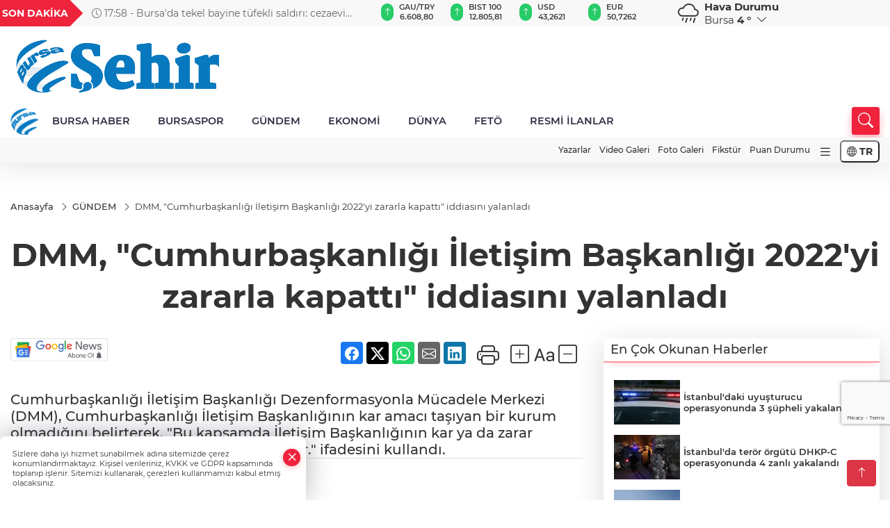

--- FILE ---
content_type: text/html
request_url: https://www.sehirmedya.com/gundem/dmm-cumhurbaskanligi-iletisim-baskanligi-2022-yi-zararla-kapatti-iddiasini-yalanladi-397473
body_size: 33249
content:
<!DOCTYPE html>
<html lang="tr">

<head>
	<meta charset="utf-8">
	<meta content="ie=edge" http-equiv="x-ua-compatible">
	<meta content="width=device-width, initial-scale=1, shrink-to-fit=no" name="viewport">
	<link rel="canonical" href="https://www.sehirmedya.com/gundem/dmm-cumhurbaskanligi-iletisim-baskanligi-2022-yi-zararla-kapatti-iddiasini-yalanladi-397473">
	<link rel="alternate" title="RSS" href="https://www.sehirmedya.com/rss" type="application/rss+xml"> 
	<meta name="robots" content="max-image-preview:large">
	<link rel="amphtml" href="https://www.sehirmedya.com/amp/gundem/dmm-cumhurbaskanligi-iletisim-baskanligi-2022-yi-zararla-kapatti-iddiasini-yalanladi-397473">
	<meta property="og:title" content="DMM, 'Cumhurbaşkanlığı İletişim Başkanlığı 2022'yi zararla kapattı' iddiasını yalanladı - ŞehirMedya">
	<meta name="title" content="DMM, 'Cumhurbaşkanlığı İletişim Başkanlığı 2022'yi zararla kapattı' iddiasını yalanladı - ŞehirMedya">
	<meta name="datePublished" content="2024-05-10T16:11:00+0300">
	<meta name="dateModified" content="2024-05-10T16:11:00+0300">
	<meta name="articleSection" content="news">
	<meta name="articleAuthor" content="AA">
	<meta property="og:image" content="https://www.sehirmedya.com/cdn/vIjrR8s7C83whug5y7wzqQHTmJc=/1200x630/webp/2024/05/10/dmm-cumhurbaskanligi-iletisim-baskanligi-2022-yi-zararla-kapatti-iddiasini-yalanladi-1715346082-76_large.webp">
	<meta property="og:image:width" content="1200">
    <meta property="og:image:height" content="630">
	<meta name="twitter:card" content="summary_large_image">
	<meta name="twitter:image" content="https://www.sehirmedya.com/cdn/vIjrR8s7C83whug5y7wzqQHTmJc=/1200x630/webp/2024/05/10/dmm-cumhurbaskanligi-iletisim-baskanligi-2022-yi-zararla-kapatti-iddiasini-yalanladi-1715346082-76_large.webp">
	<link href="https://www.sehirmedya.com/static/2023/12/14/site-logosu-1682517823-756-1700916953-861-x80.png" rel="icon" type="image/png">

	<script src="https://www.google.com/recaptcha/api.js?render=6Lcbhu0pAAAAAG_-fzrt6q1lKYQoG-HMaDRx7Xzm"></script>

	<link href="https://www.sehirmedya.com/assets/fonts/bs-icons.css" rel="preload" as="style" type="text/css">
	<link href="https://www.sehirmedya.com/assets/fonts/bs-icons.css" rel="stylesheet" type="text/css">

	<link href="https://www.sehirmedya.com/assets/css/base.min.css" rel="preload" as="style" type="text/css">
	<link href="https://www.sehirmedya.com/assets/css/base.min.css" rel="stylesheet" type="text/css">

	<link href="https://www.sehirmedya.com/assets/css/helper.min.css" rel="preload" as="style" type="text/css">
	<link href="https://www.sehirmedya.com/assets/css/helper.min.css" rel="stylesheet" type="text/css">
	
	<title>DMM, 'Cumhurbaşkanlığı İletişim Başkanlığı 2022'yi zararla kapattı' iddiasını yalanladı - ŞehirMedya</title>
	<meta name="description" content="Cumhurbaşkanlığı İletişim Başkanlığı Dezenformasyonla Mücadele Merkezi (DMM), Cumhurbaşkanlığı İletişim Başkanlığının kar amacı taşıyan bir kurum olmadığını belirterek, 'Bu kapsamda İletişim Başkanlığının kar ya da zarar etmesi gibi bir durum söz konusu değildir.' ifadesini kullandı.">

	<link rel="preload" crossorigin="anonymous" as="font" type="font/woff2" href="https://www.sehirmedya.com/assets/fonts/montserrat/JTURjIg1_i6t8kCHKm45_bZF3gfD_u50.woff2">
	<link rel="preload" crossorigin="anonymous" as="font" type="font/woff2" href="https://www.sehirmedya.com/assets/fonts/montserrat/JTURjIg1_i6t8kCHKm45_bZF3gnD_g.woff2">
	<link rel="preload" crossorigin="anonymous" as="font" type="font/woff2" href="https://www.sehirmedya.com/assets/fonts/montserrat/JTURjIg1_i6t8kCHKm45_dJE3gfD_u50.woff2">
	<link rel="preload" crossorigin="anonymous" as="font" type="font/woff2" href="https://www.sehirmedya.com/assets/fonts/montserrat/JTURjIg1_i6t8kCHKm45_dJE3gnD_g.woff2">
	<link rel="preload" crossorigin="anonymous" as="font" type="font/woff2" href="https://www.sehirmedya.com/assets/fonts/montserrat/JTURjIg1_i6t8kCHKm45_ZpC3gfD_u50.woff2">
	<link rel="preload" crossorigin="anonymous" as="font" type="font/woff2" href="https://www.sehirmedya.com/assets/fonts/montserrat/JTURjIg1_i6t8kCHKm45_ZpC3gnD_g.woff2">
	<link rel="preload" crossorigin="anonymous" as="font" type="font/woff2" href="https://www.sehirmedya.com/assets/fonts/montserrat/JTUSjIg1_i6t8kCHKm459Wdhyzbi.woff2">
	<link rel="preload" crossorigin="anonymous" as="font" type="font/woff2" href="https://www.sehirmedya.com/assets/fonts/montserrat/JTUSjIg1_i6t8kCHKm459Wlhyw.woff2">
	<link href="https://www.sehirmedya.com/assets/fonts/montserrat/fonts.min.css" rel="stylesheet">

	<script>
		function onError() {
			this.onerror = null;
			for(var i = 0; i < this.parentNode.children.length - 1; i++) {
			this.parentNode.children[i].srcset = this.src;
			}
		}
	</script>

	
	
		<script>!function(){var t=document.createElement("script");t.setAttribute("src",'https://cdn.p.analitik.bik.gov.tr/tracker'+(typeof Intl!=="undefined"?(typeof (Intl||"").PluralRules!=="undefined"?'1':typeof Promise!=="undefined"?'2':typeof MutationObserver!=='undefined'?'3':'4'):'4')+'.js'),t.setAttribute("data-website-id","343e0e84-eab2-4f99-b5be-9463b1f62fb8"),t.setAttribute("data-host-url",'//343e0e84-eab2-4f99-b5be-9463b1f62fb8.collector.p.analitik.bik.gov.tr'),document.head.appendChild(t)}();</script>


<!-- Google tag (gtag.js) -->
<script async src="https://www.googletagmanager.com/gtag/js?id=G-C1FZPTHSQ1"></script>
<script>
  window.dataLayer = window.dataLayer || [];
  function gtag(){dataLayer.push(arguments);}
  gtag('js', new Date());

  gtag('config', 'G-C1FZPTHSQ1');
</script>


<link rel=”shortcut icon” href=”/favicon.ico”>

<!-- Yandex.Metrika counter --> <script type="text/javascript" > (function(m,e,t,r,i,k,a){m[i]=m[i]|| function(){(m[i].a=m[i].a||[]).Push(arguments)}; m[i].l=1*new Date(); for (var j = 0 ; j < document.scripts.length; j++) {if (document.scripts[j].src === r) { return; }} k=e.createElement(t),a=e.getElementsByTagName(t)[ 0],k.async=1,k.src=r,a.parentNode.insertBefore(k,a)}) (pencere, belge, "komut dosyası", "https://mc.yandex.ru/metrika/tag .js", "ym"); ym(96378625, "init", { clickmap:true, trackLinks:true, trueTrackBounce:true }); </script> <noscript><div><img src="https://mc.yandex.ru/watch/96378625" style="position:absolute; left:-9999px;" alt="" /></div></noscript> <!-- /Yandex.Metrika counter -->

<script src="https://analytics.ahrefs.com/analytics.js" data-key="XTz3Fp/KkKka+5FI1Gwqmg" async></script>

<!-- Yandex.Metrika counter -->
<script type="text/javascript" >
   (function(m,e,t,r,i,k,a){m[i]=m[i]||function(){(m[i].a=m[i].a||[]).push(arguments)};
   m[i].l=1*new Date();
   for (var j = 0; j < document.scripts.length; j++) {if (document.scripts[j].src === r) { return; }}
   k=e.createElement(t),a=e.getElementsByTagName(t)[0],k.async=1,k.src=r,a.parentNode.insertBefore(k,a)})
   (window, document, "script", "https://mc.yandex.ru/metrika/tag.js", "ym");

   ym(101868346, "init", {
        clickmap:true,
        trackLinks:true,
        accurateTrackBounce:true
   });
</script>
<noscript><div><img src="https://mc.yandex.ru/watch/101868346" style="position:absolute; left:-9999px;" alt="" /></div></noscript>
<!-- /Yandex.Metrika counter -->


	<!-- Global site tag (gtag.js) - Google Analytics -->
	<script async src="https://www.googletagmanager.com/gtag/js?id=G-C1FZPTHSQ1"></script>
	<script>
	window.dataLayer = window.dataLayer || [];
	function gtag(){dataLayer.push(arguments);}
	gtag('js', new Date());
	var analyticsGA4Code = 'G-C1FZPTHSQ1';
	gtag('config', 'G-C1FZPTHSQ1');
	</script>

	<script type="application/ld+json">
		{"@context":"https://schema.org","@type":"NewsMediaOrganization","name":"ŞehirMedya","url":"https://sehirmedya.com/","logo":{"@type":"ImageObject","url":"https://www.sehirmedya.com/static/2023/05/28/site-logosu-1682517823-528.png","width":160,"height":90},"sameAs":["https://www.facebook.com/SehirBursa","https://twitter.com/BursaSehir ","https://www.instagram.com/","https://www.youtube.com/","https://sehirmedya.web.tv/"]}
	</script>

	<script type="application/ld+json">
		{"@context":"https://schema.org","@type":"WebPage","name":"ŞehirMedya","url":"https://sehirmedya.com/","description":"Bursa Bursa Haber Bursa Haberler Bursa Haberleri","breadcrumb":{"@type":"BreadcrumbList","itemListElement":[{"@type":"ListItem","position":1,"name":"Anasayfa","item":"https://sehirmedya.com/"}]}}
	</script>

	<script type="application/ld+json">
		{"type":"siteInfo","name":"ŞehirMedya","url":"https://sehirmedya.com/","description":"Bursa Bursa Haber Bursa Haberler Bursa Haberleri","logo":"https://www.sehirmedya.com/static/2023/05/28/site-logosu-1682517823-756.png","socialMedia":{"facebookUrl":"https://www.facebook.com/SehirBursa","twitterUrl":"https://twitter.com/BursaSehir ","webTvUrl":"https://sehirmedya.web.tv/","youtubeUrl":"https://www.youtube.com/","instagramUrl":"https://www.instagram.com/"}}
	</script>
	
	<script type="application/ld+json">
		{"type":"analyticsGA4Code","analyticsGA4Code":"G-C1FZPTHSQ1"}
	</script>
</head>
<body
	 
	 style="background-color: #ffffff;" 
>


	<script>
		let refreshTime = "180";
	</script>

<script>
	if(typeof refreshTime !== 'undefined') {
		setTimeout(function(){
			window.location.reload(1);
		}, refreshTime * 1000);
	}
</script>


	<div class="page"> 
		  <style>
/*Top Header*/
.top-header{background:#f8f8f8;min-height:38px;}
.latest-news{padding:8px 0;max-width:75%;width:100%;}
.latest-news a{color:#666;font-size:14px;}
.latest-news .item{display:none;}
.latest-news .owl-item.active .item{display:block;}
.latest-news .owl-nav{position:absolute;display:flex;align-items:center;right:0;top:0;height:100%;background-color:#f8f8f8;margin-top:0 !important;}
.latest-news .owl-nav button{width:20px;height:20px;border:1px solid #ccc !important;display:block;line-height:13px !important;}
.latest-news .owl-nav button i{font-size:11px;}
.latest-news .owl-nav [class*=owl-]:hover{background:#1091ff !important;color:#FFF;text-decoration:none;border:1px solid #1091ff !important;}
.latest-news .owl-nav .owl-prev{right:20px !important;left:unset}
.box-title{font-size:14px;font-weight:900;white-space:nowrap;margin-right:30px;background:#EF233C;color:#fff;height:100%;display:flex;align-items:center;padding:0 3px;position:relative;height:38px;}
.box-title span{position:relative;z-index:10;}
.box-title:before{content:"";position:absolute;right:100%;top:0;background:#EF233C;width:1000%;height:100%;}
.box-title:after{content:"";position:absolute;right:-13px;top:6px;background:#EF233C;width:26px;height:26px;transform:rotate(45deg);}
/* header Standart */
 header .ecolistsm,header .ecolistsm span{display:flex;align-items:center;}
header .ecolistsm .owl-item>.green .iconic{background:#27cc69;color:#fff;border-radius:16px;padding:5px 3px;}
header .ecolistsm .owl-item>.green .info{padding:3px 8px;}
header .ecolistsm .owl-item .title{font-size:11px;font-weight:600;display:block !important;}
header .ecolistsm .owl-item>.red .iconic{background:#f13636;color:#fff;border-radius:16px;padding:5px 3px;}
header .ecolistsm .owl-item>.red .info{padding:3px 8px;}
header .ecolistsm .owl-item>.gray .iconic{background:#999;color:#fff;border-radius:16px;padding:5px 3px;}
header .ecolistsm .owl-item>.gray .info{padding:3px 8px;}
header .ecolistsm .owl-nav{display:none;}
header .ecolistsm{justify-content:space-between;}
header .ecolistsm span{cursor:pointer;margin-right:8px}
header .ecolistsm span:last-child{margin-right:0px}
header .ecolistsm span .info span,header .ecolistsm span .info small{display:block;color:#3e3e3e;}
header .ecolistsm .iconic{font-size:12px;}
header .latestprice,header .latestpercent{font-size:11px;float:left;margin:0 1px;font-weight:600;}
header .green .latestpercent{color:#26cc69 !important;}
header .red .latestpercent{color:#ff5c5c !important;}
.darkMode header .ecolistsm .title,.darkMode header .ecolistsm span .info small{color:#111;}
/*weather*/
 .weather{font-size:15px;}
.darkMode .weather .text,.darkMode .weather i{color:#111}
.weather i{font-size:30px;float:left;margin-right:8px;}
.popener{cursor:pointer;}
.popener i{float:none;font-size:16px;}
.city-pop{position:absolute;background:#fff;z-index:10;padding:15px;box-shadow:-2px 6px 15px rgba(0,0,0,.15);border-radius:6px;display:none;top:100%;}
.city-pop input{border:1px solid #ddd;border-radius:4px;padding:6px;}
.city-pop a{color:#2B2D42;padding:4px 3px;display:block;}
.city-pop ul{max-height:150px;overflow:auto;margin:4px 0 0;}
.city-pop li:not(:last-child){border-bottom:1px solid #efefef;}
.city-pop ul::-webkit-scrollbar{width:6px;background-color:#F5F5F5;}
.city-pop ul::-webkit-scrollbar-thumb{background-color:#333;}
.city-pop ul::-webkit-scrollbar-track{-webkit-box-shadow:inset 0 0 6px rgb(0 0 0 / 30%);background-color:#F5F5F5;}
.backbtn{font-size:2rem;color:#ffffff !important;background:#ef233c;width:40px;height:40px;display:block;text-align:center;border-radius:11px;box-shadow:0 7px 11px #ef233c2e;line-height:40px;display:none;}
@media only screen and (max-width:992px){.backbtn{display:block;}
}
@media only screen and (max-width:520px){header{position:fixed;width:100%;z-index:90;top:0;}
body{margin-top:60px !important;}
}
.main-menu a{padding:4px 20px 4px;}
.bottom-header.fixed .main-menu a{padding:20px;}
.bottom-header.fixed .searchbox-icon,.searchbox-submit{top:0px;}
/* .bottom-header{height:45px;} */
.searchbox-open .searchbox-icon{display:none !important;top:-10px;}
.mid-header{padding:8px 0;}
header .latestpercent{display:none !important;}
.extrablock{background:#f8f8f8; position: relative; z-index: 10;}
.extrablock .extramenu{display:flex;justify-content:flex-end;}
.extrablock .extramenu a{padding:6px;display:block;font-size:12px;color:#333;font-weight:500;}
.darkMode .latest-news a{color:#b0b2c5;}
.hovermenu{position:absolute;width:100%;background:rgba(0,0,0,.93);top:0;left:0;z-index:80;visibility:hidden;top:-15%;opacity:0;transition-duration:0.4s;transition-timing-function:cubic-bezier(0.5,0.01,0,1);backdrop-filter:blur(6px);}
.hovermenu.active{visibility:visible;top:0;opacity:1;}
.hovermenu a{color:#f8f8f8;}
.hovermenu .logo img{max-height:unset;}
.closehover{background:none;border:0;color:#fff;}
.leftblock,.rightblock{width:100%;height:100%;}
.leftblock{background:#1a1a1a;padding:15px;}
.rightblock{padding:30px;}
.allmenus{display:flex;flex-wrap:wrap;}
.allmenus>li{width:33%;margin-bottom:15px;}
.allmenus .title{color:#fff;font-size:20px;font-weight:600;margin-bottom:15px;display:block;}
.allmenus a{color:#ddd;display:block;padding:4px 0;font-size:18px;}
.allmenus a:hover{color:#ef233c;padding-left:3px;}
.hovermenu .bigtitle{color:#787878;font-size:19px;padding:6px 0;display:block;margin:12px 0;border-bottom:2px solid #424242;border-top:2px solid #424242;font-weight:800;}
.social-box a{display:block;width:100%;padding:8px;border-radius:6px;margin-bottom:4px;font-size:16px;font-weight:500;}
.social-box .facebook{background:linear-gradient(to left,#1877f2,#3b5998);}
.social-box .twitter { background: linear-gradient(to left, #000000, #333333); }
.social-box .instagram{background:linear-gradient(45deg,#f09433 0%,#e6683c 25%,#dc2743 50%,#cc2366 75%,#bc1888 100%);}
.social-box .linkedin{background:linear-gradient(to left,#0a66c2,#3b5998);}
.social-box .youtube{background:linear-gradient(to left,#ee1d52,#ff0000);}
.social-box .webtv{background:linear-gradient(to left,#1d2c49,#0b1d3b);}
.social-box .webtv img{filter:brightness(0) invert(1);}
.social-box a:hover{padding-left:20px;}
.app-box a{margin-bottom:10px;display:block}
.largemenu.opened i.bi-list:before,.menuender i:before{content:"\f659";font-size:15px;width:20px;height:20px;line-height:20px;}
.hoverlay{position:fixed;width:100%;height:100%;top:100px;left:0;z-index:49;}
.menuender{position:absolute;color:#6c6c6c;right:10px;top:10px;cursor:pointer;border:2px solid #6c6c6c;display:inline-block;padding:6px;text-align:center;border-radius:8px;transition:.3s;}
.menuender:hover{color:#efefef;border-color:#efefef;}
.largemenu i{font-size:20px !important;line-height:0;color:#111;}
.shortmenu a{display:flex;align-items:center;font-size:14px;padding:12px;background:#333;margin:0 0 5px;border-radius:12px;background:#D31027;background:-webkit-linear-gradient(to right,#EA384D 0%,#D31027 100%);background:linear-gradient(to right,#EA384D 0%,#D31027 100%);transition:.2s;background-size:250% 250%;}
.shortmenu i{font-size:28px;margin-right:10px;}
.shortmenu a:hover{background-position:105% 0;}
.hovermenu.white{background:rgba(235,235,235,.93);}
.hovermenu.white .leftblock{background:#ffffff;}
.hovermenu.white .allmenus .title,.hovermenu.white .allmenus a{color:#333;}
.hovermenu.white .bigtitle{border-color:#ddd;border-width:1px;font-weight:500;font-size:17px;}
#appFinance .owl-stage-outer{cursor:pointer;}
.searchbox {bottom:0}
.bottom-header.fixed .searchbox {bottom:10px}


/* Mobile Fix Menu */
.mobile-fix-menu {
  background-color: #2B2D42 !important;
}
.mobile-fix-menu li a {
  color: #ffffff !important;
}
.mobile-fix-menu li a i {
  color: #ffffff !important;
}

</style>

<header>
  <div class="top-header  d-none d-lg-block">
    <div class="container">
      <div class="row">
        <div class="col-xl-5 col-lg-6 d-flex vt-center npd">
          <div class="box-title"><span>SON DAKİKA</span></div>
          <div id="breakingNewsContainer" class="theme-carousel latest-news owl-carousel owl-theme" data-items-xl="1"
            data-items-lg="1" data-items-md="1" data-items-sm="1" data-items-xs="1" data-nav="true" data-dots="false"
            data-play="true" data-time="5000" data-loop="true">
          </div>
          <script> let params = { breakingNewsSource: "1", nav: true }; </script>
          <script>
  function breakingNewsGetter() {
    $.post('/get-breaking-news', params , function (data) {
      var breakingNewsItemHtml = '';
      let link = 'javascript:;';
      let target = '';
      for (var i in data.news) {
        if(params.breakingNewsSource == 1) {
          link = data.news[i].link;
          target = ' target="_blank" ';
        }
        breakingNewsItemHtml += '<div class="item">';
        breakingNewsItemHtml += '  <a href="' + link + '" '+target+' title="' + data.news[i].title + '" class="el-1">';
        breakingNewsItemHtml += '  <i class="bi bi-clock"></i> '+data.news[i].ctime+' - ';
        breakingNewsItemHtml += data.news[i].title;
        breakingNewsItemHtml += '  </a>';
        breakingNewsItemHtml += '</div>';
      }

      $('#breakingNewsContainer').html(breakingNewsItemHtml);
      var owl = $('#breakingNewsContainer');
      owl.trigger('destroy.owl.carousel');
      owl.html(owl.find('.owl-stage-outer').html()).removeClass('owl-loaded');
      owl.owlCarousel({loop:true, dots:false, nav: params.nav, items:1, margin:0, autoplay: true, autoplaySpeed: 200});
    });
  }

  var runFunctions = runFunctions || [];
  runFunctions.push('breakingNewsGetter');
</script>
        </div>

        <div class="col-xl-4 d-none d-xl-block">
          <div id="appFinance" onclick="window.open('https://www.sehirmedya.com/piyasalar','_blank')"
            class="theme-carousel owl-carousel owl-theme ecolistsm" data-name="number" data-items-xl="6"
            data-items-lg="5" data-items-md="4" data-items-sm="2" data-items-xs="2" data-nav="false" data-dots="false"
            data-play="true" data-time="3000" data-loop="true" data-mobilenav="false"></div>
          <script>
            let financeCarouselOptions = { loop: true, dots: false, nav: true, items: 1, margin: 0, autoplay: 1, autoplayTimeout: 5000, autoplay: true, autoplaySpeed: 200, responsive: { 0: { items: 2 }, 390: { items: 2 }, 550: { items: 3 }, 768: { items: 4 }, 1000: { items: 4 } } };
          </script>
          <script>
	function financeGetter() {
		$.post('/get-market-data', function(data) {
			var htmlFinance = '';
			for(var i in data) {
				if(data[i] && data[i].name) {
					var classFinance = 'green';
					var classFinanceIcon = 'bi-arrow-up';
					let change = '';

					if(data[i].direction !== undefined && data[i].direction !== '') {
						if(data[i].direction === "down") {
							classFinance = 'red';
							classFinanceIcon = 'bi-arrow-down';
						} else if(data[i].percentage == 0) {
							classFinance = 'gray';
							classFinanceIcon = 'bi-arrow-dash';
						}
						classFinanceIcon = '<i class="bi ' + classFinanceIcon + '"></i>';
						change = '<small class="latestpercent">%' + data[i].percentage + '</small>';
					}else{
						classFinance = '';
						classFinanceIcon = '';
					}
					
					htmlFinance += '<span class="' + classFinance + '">';
					if(classFinanceIcon !== '') {
						htmlFinance += '<div class="iconic">'+classFinanceIcon+'</div>';
					}
					htmlFinance += '<div class="info"><span class="title">' + data[i].name + '</span><small class="latestprice">' + data[i].price + '</small>'+change+'</div>';
					htmlFinance += '</span>';
				}
			}
			$('#appFinance').html(htmlFinance);
			if(typeof financeCarouselOptions !== 'undefined') {
				var owl = $('#appFinance');
				owl.trigger('destroy.owl.carousel');
				owl.html(owl.find('.owl-stage-outer').html()).removeClass('owl-loaded');
				owl.owlCarousel(financeCarouselOptions);
			}
		});
	}
	
	var runFunctions = runFunctions || [];
	runFunctions.push('financeGetter');
</script>
        </div>

        <div class="col-xl-3 col-lg-4" id="appWeather">
          <div class="weather d-flex">
            <div class="icon">
              <i id="weatherIcon" class=""></i>
            </div>
            <div class="text">
              <b>Hava Durumu</b>
              <br>
              <span class="popener" id="weatherDetail">
              </span>
            </div>
            <div class="city-pop" id="cityPop">
              <input type="text" id="citysearch" onkeyup="weatherCitiesSearch()" autocomplete="false"
                placeholder="Arama" title="Arama">
              <ul class="cities-list" id="citiesList">
              </ul>
            </div>
          </div>
        </div>
        <script>
          var weatherSelectedCity = '16';
        </script>
        <script>
	var weatherCities = false;
	var weatherData = {};
	function weatherGetter() {
		$.post('/get-weather-data', function(data) {
			var weatherCitiesList = '';
			
			for(var i in data) {
				weatherData[data[i].city_id] = data[i];
				weatherData[data[i].city_id]['lowerName'] = trLowercase(data[i].city_name);

				weatherCitiesList += '<li onclick="weatherChangeCity(' + data[i].city_id + ')"><a href="javascript:;">' + data[i].city_name + '</a></li>';
			}

			$('#citiesList').html(weatherCitiesList);

			weatherChangeCity(weatherSelectedCity);
		});
	}

	function weatherChangeCity(cityId) {
		if(cityId != weatherSelectedCity) {
			weatherSelectedCity = cityId;
		}
		if(typeof weatherData[cityId] !== 'undefined' && typeof weatherData[cityId].city_name !== 'undefined') {
			$('#weatherDetail').html('<span>' + weatherData[cityId].city_name + '</span>&nbsp;<b><span>' + Math.round(weatherData[cityId].temp) + ' &deg;</b>&nbsp;&nbsp;<i class="bi bi-chevron-down"></i>');
			$('#weatherIcon').attr('class', weatherIcon(weatherData[cityId].icon));
			$('#cityPop').hide();
		}
	}

	function weatherCitiesSearch() {
		var searchKey = trLowercase($('#citysearch').val());
		let filteredCities = [];
		for(var i in weatherData) {
			let cityName = weatherData[i].city_name.toLocaleLowerCase('tr');
			if(cityName.includes(searchKey.toLocaleLowerCase('tr'))) {
				filteredCities[weatherData[i].city_id] = weatherData[i].city_name;
			}
		}

		var weatherCitiesList = '';
		for (const key in filteredCities) {
			weatherCitiesList += '<li onclick="weatherChangeCity(' + key + ')"><a href="javascript:;">' + filteredCities[key] + '</a></li>';
		}
		
		$('#citiesList').html(weatherCitiesList);
	}

	function weatherIcon(type) {
		var shownIcon = 'bi bi-';
		if (type === '01d') {
			shownIcon += 'sun';
		}
		// 10d => hafif yağmur, Şiddetli Yağmur, orta yağmur,
		else if (type === '10d') {
			shownIcon += 'cloud-rain';
		}
		// 03d => parçalı az bulutlu,
		else if (type === '03d') {
			shownIcon += 'cloud-sun';
		}
		// 02d => az bulutlu,
		else if (type === '02d') {
			shownIcon += 'cloud';
		}
		// 04d => parçalı bulutlu, kapalı 
		else if (type === '04d') {
			shownIcon += 'clouds';
		}		
		else if (type === '13d') {
			shownIcon += 'cloud-snow';
		}

		return shownIcon;
	}
	
	var runFunctions = runFunctions || [];
	runFunctions.push('weatherGetter');
</script>
      </div>
    </div>
  </div>

  <div class="mid-header">
    <div class="container">
      <div class="d-flex justify-content-between align-items-center">
        <a class="backbtn" id="mobileBackButton" title="Geri Dön" href="javascript:;" onclick="window.history.back()"><i
            class="bi bi-arrow-left"></i></a>
        <script>
  if(window.location.pathname === "/") {
    document.getElementById("mobileBackButton").style.display = "none";
  }else if(window.screen.width < 992){
    document.getElementById("mobileBackButton").style.display = "block";
  }else if(window.screen.width > 992 && window.location.pathname !== "/"){
    document.getElementById("mobileBackButton").style.display = "none";
  }
</script>
        <div class="logo" itemscope itemtype="https://schema.org/ImageObject">
          <a href="https://www.sehirmedya.com">
            <img src="https://www.sehirmedya.com/static/2023/05/28/site-logosu-1682517823-528.png" alt="ŞehirMedya" loading="lazy" width="160" height="90" itemprop="contentUrl">
          </a>
        </div>
        <script>
          let mobileHeaderLogo = 'https://www.sehirmedya.com/static/2023/05/28/site-logosu-1682517823-756.png';
          let headerLogo = 'https://www.sehirmedya.com/static/2023/05/28/site-logosu-1682517823-528.png';
        </script>
        <script>
  var haderMobileCheck = false;
  (function (a) {
    if (
      /(android|bb\d+|meego).+mobile|avantgo|bada\/|blackberry|blazer|compal|elaine|fennec|hiptop|iemobile|ip(hone|od)|iris|kindle|lge |maemo|midp|mmp|mobile.+firefox|netfront|opera m(ob|in)i|palm( os)?|phone|p(ixi|re)\/|plucker|pocket|psp|series(4|6)0|symbian|treo|up\.(browser|link)|vodafone|wap|windows ce|xda|xiino/i
      .test(a) ||
      /1207|6310|6590|3gso|4thp|50[1-6]i|770s|802s|a wa|abac|ac(er|oo|s\-)|ai(ko|rn)|al(av|ca|co)|amoi|an(ex|ny|yw)|aptu|ar(ch|go)|as(te|us)|attw|au(di|\-m|r |s )|avan|be(ck|ll|nq)|bi(lb|rd)|bl(ac|az)|br(e|v)w|bumb|bw\-(n|u)|c55\/|capi|ccwa|cdm\-|cell|chtm|cldc|cmd\-|co(mp|nd)|craw|da(it|ll|ng)|dbte|dc\-s|devi|dica|dmob|do(c|p)o|ds(12|\-d)|el(49|ai)|em(l2|ul)|er(ic|k0)|esl8|ez([4-7]0|os|wa|ze)|fetc|fly(\-|_)|g1 u|g560|gene|gf\-5|g\-mo|go(\.w|od)|gr(ad|un)|haie|hcit|hd\-(m|p|t)|hei\-|hi(pt|ta)|hp( i|ip)|hs\-c|ht(c(\-| |_|a|g|p|s|t)|tp)|hu(aw|tc)|i\-(20|go|ma)|i230|iac( |\-|\/)|ibro|idea|ig01|ikom|im1k|inno|ipaq|iris|ja(t|v)a|jbro|jemu|jigs|kddi|keji|kgt( |\/)|klon|kpt |kwc\-|kyo(c|k)|le(no|xi)|lg( g|\/(k|l|u)|50|54|\-[a-w])|libw|lynx|m1\-w|m3ga|m50\/|ma(te|ui|xo)|mc(01|21|ca)|m\-cr|me(rc|ri)|mi(o8|oa|ts)|mmef|mo(01|02|bi|de|do|t(\-| |o|v)|zz)|mt(50|p1|v )|mwbp|mywa|n10[0-2]|n20[2-3]|n30(0|2)|n50(0|2|5)|n7(0(0|1)|10)|ne((c|m)\-|on|tf|wf|wg|wt)|nok(6|i)|nzph|o2im|op(ti|wv)|oran|owg1|p800|pan(a|d|t)|pdxg|pg(13|\-([1-8]|c))|phil|pire|pl(ay|uc)|pn\-2|po(ck|rt|se)|prox|psio|pt\-g|qa\-a|qc(07|12|21|32|60|\-[2-7]|i\-)|qtek|r380|r600|raks|rim9|ro(ve|zo)|s55\/|sa(ge|ma|mm|ms|ny|va)|sc(01|h\-|oo|p\-)|sdk\/|se(c(\-|0|1)|47|mc|nd|ri)|sgh\-|shar|sie(\-|m)|sk\-0|sl(45|id)|sm(al|ar|b3|it|t5)|so(ft|ny)|sp(01|h\-|v\-|v )|sy(01|mb)|t2(18|50)|t6(00|10|18)|ta(gt|lk)|tcl\-|tdg\-|tel(i|m)|tim\-|t\-mo|to(pl|sh)|ts(70|m\-|m3|m5)|tx\-9|up(\.b|g1|si)|utst|v400|v750|veri|vi(rg|te)|vk(40|5[0-3]|\-v)|vm40|voda|vulc|vx(52|53|60|61|70|80|81|83|85|98)|w3c(\-| )|webc|whit|wi(g |nc|nw)|wmlb|wonu|x700|yas\-|your|zeto|zte\-/i
      .test(a.substr(0, 4))) haderMobileCheck = true;
  })(navigator.userAgent || navigator.vendor || window.opera);

  if (typeof mobileHeaderLogo !== 'undefined') {
    var img = document.querySelector('.logo img');

    if (haderMobileCheck && mobileHeaderLogo !== '') {
      img.src = mobileHeaderLogo;
    } else if (mobileHeaderLogo !== '') {
      img.src = headerLogo;
    }
  }
  
  if (typeof siteMobileFooterLogo !== 'undefined') {
    var img = document.querySelector('#logoFooter img');
    if (haderMobileCheck && siteMobileFooterLogo !== '') {
      img.src = siteMobileFooterLogo;
    } else if (siteMobileFooterLogo !== '') {
      img.src = footerLogo;
    }
  }
</script>



        


        <div class="tool d-flex d-lg-none vt-center">
            <div class="langmenu notranslate">
    <button class="selectedLanguage">
        <i class="bi bi-globe"></i> <strong class="translatedLanguage">TR</strong>
    </button>
    <div class="langlist">
        <div onclick="selectLang('tr')" class="lang-en lang-select">Türkçe</div>
        <div onclick="selectLang('en')" class="lang-es lang-select">English</div>
        <div onclick="selectLang('ru')" class="lang-es lang-select">Русский</div>
        <div onclick="selectLang('fr')" class="lang-es lang-select">Français</div>
        <div onclick="selectLang('ar')" class="lang-es lang-select">العربية</div>
        <div onclick="selectLang('de')" class="lang-es lang-select">Deutsch</div>
        <div onclick="selectLang('es')" class="lang-es lang-select">Español</div>
        <div onclick="selectLang('ja')" class="lang-es lang-select">日本語</div>
        <div onclick="selectLang('zh-CN')" class="lang-es lang-select">中文</div>
    </div>
</div>
          <a class="mobile-act" href="javascript:;" title="Menu"><i class="gg-menu"></i></a>
        </div>
      </div>
    </div>
  </div>


<div class="bottom-header  d-none d-lg-block py-1">
  <div class="container relative d-flex justify-content-between align-items-center">
    <nav class="main-menu">
      <ul class="align-items-center">
        <li class="d-none d-lg-block">
          <a style="padding: 0;" href="/"><img style="max-height: 40px; max-width: 40px; " src="https://www.sehirmedya.com/static/2023/12/14/site-logosu-1682517823-756-1700916953-861-x80.png" alt="Ana Sayfa"></a>
        </li>
          <li >
            <a href="https://www.sehirmedya.com/bursa-haber" title="BURSA HABER" target="_blank">
              BURSA HABER
            </a>
          </li>
          <li >
            <a href="https://www.sehirmedya.com/bursaspor" title="BURSASPOR" target="_blank">
              BURSASPOR
            </a>
          </li>
          <li >
            <a href="https://www.sehirmedya.com/gundem" title="GÜNDEM" target="_blank">
              GÜNDEM
            </a>
          </li>
          <li >
            <a href="https://www.sehirmedya.com/ekonomi" title="EKONOMİ" target="_blank">
              EKONOMİ
            </a>
          </li>
          <li >
            <a href="https://www.sehirmedya.com/dunya" title="DÜNYA" target="_blank">
              DÜNYA
            </a>
          </li>
          <li >
            <a href="https://www.sehirmedya.com/feto" title="FETÖ" target="_blank">
              FETÖ
            </a>
          </li>
          <li >
            <a href="https://www.sehirmedya.com/resmi-ilanlar" title="RESMİ İLANLAR" target="_blank">
              RESMİ İLANLAR
            </a>
          </li>
        </ul>
      </nav>
      <script type="application/ld+json">
      {"type":"menu","menu":[{"title":"BURSA HABER","link":"https://www.sehirmedya.com/bursa-haber","hasSubItems":false,"subItems":[]},{"title":"BURSASPOR","link":"https://www.sehirmedya.com/bursaspor","hasSubItems":false,"subItems":[]},{"title":"GÜNDEM","link":"https://www.sehirmedya.com/gundem","hasSubItems":false,"subItems":[]},{"title":"EKONOMİ","link":"https://www.sehirmedya.com/ekonomi","hasSubItems":false,"subItems":[]},{"title":"DÜNYA","link":"https://www.sehirmedya.com/dunya","hasSubItems":false,"subItems":[]},{"title":"FETÖ","link":"https://www.sehirmedya.com/feto","hasSubItems":false,"subItems":[]},{"title":"RESMİ İLANLAR","link":"https://www.sehirmedya.com/resmi-ilanlar","hasSubItems":false,"subItems":[]}]}
    </script>
      <form class="searchbox" action="/arama" method="get">
        <div class="ovhid">
          <input type="text" id="searchbox-kind" name="tur" class="searchbox-kind d-none" value="1"
            onkeypress="removeScriptTagsInputs()">
          <input type="text" id="searchbox-date" name="tarih" class="searchbox-date d-none"
            onkeypress="removeScriptTagsInputs()">
          <input type="search" placeholder="Aramak istediğiniz kelimeyi yazın..." onkeypress="removeScriptTagsInputs()"
            name="ara" class="searchbox-input">
          <input type="text" name="from" class="searchbox-where d-none" value="header"
            onkeypress="removeScriptTagsInputs()">
        </div>
        <button type="submit" class="searchbox-submit" title="Ara" onclick="removeScriptTagsInputs()"><i
            class=" bi bi-search" aria-hidden="true"></i></button>
        <span class="searchbox-icon"><i class=" bi bi-search" aria-hidden="true"></i></span>
      </form>


    </div>


    <div class="hovermenu">
      <span class="menuender"><i class="bi bi-x"></i></span>
      <div class="container">
        <div class="row">
          <div class="col-lg-3">
            <div class="leftblock">
              <div class="logo" itemscope itemtype="https://schema.org/ImageObject">
                <a href="https://www.sehirmedya.com"><img src="https://www.sehirmedya.com/static/2023/05/28/site-logosu-1682517823-528.png" alt="logo" loading="lazy" width="160" height="90" itemprop="contentUrl"></a>
              </div>
              <div class="social-box">
                <span class="bigtitle">Bizi Takip Edin!</span>
                <a href="https://www.facebook.com/SehirBursa" target="_blank" class="facebook" title="Facebook"><i
                    class="bi bi-facebook"></i> Facebook</a>
                <a href="https://twitter.com/BursaSehir " target="_blank" class="twitter" title="X"><i class="bi bi-twitter-x"></i>
                  x.com</a>
                <a href="https://www.instagram.com/" target="_blank" class="instagram" title="Instagram"><i
                    class="bi bi-instagram"></i> Instagram</a>
                <a href="https://tr.linkedin.com/in/sehir-medya-ab0838179" target="_blank" class="linkedin" title="Linkedin"><i
                    class="bi bi-linkedin"></i> Linkedin</a>
                <a href="https://www.youtube.com/" target="_blank" class="youtube" title="Youtube"><i class="bi bi-youtube"></i>
                  Youtube</a>
                <a href="https://sehirmedya.web.tv/" target="_blank" class="webtv" title="Web.tv"><img
                    src="https://www.sehirmedya.com/assets/images/webtvicon.svg" width="25" height="25" alt="webtvicon"> Web.tv</a>
              </div>
            </div>
          </div>
          <div class="col-lg-6">
            <div class="rightblock">
              <ul class="allmenus">
                <li><span class="title">Haberler</span>

                  <ul>
                    <li><a href="https://www.sehirmedya.com/gundem" title="Haberler">GÜNDEM</a></li>
                    <li><a href="https://www.sehirmedya.com/bursa-haber" title="Haberler">BURSA HABER</a></li>
                    <li><a href="https://www.sehirmedya.com/ekonomi" title="Haberler">EKONOMİ</a></li>
                    <li><a href="https://www.sehirmedya.com/spor" title="Haberler">SPOR</a></li>
                    <li><a href="https://www.sehirmedya.com/dunya" title="Haberler">DÜNYA</a></li>
                    <li><a href="https://www.sehirmedya.com/e-gazete" title="Haberler">e - GAZETE</a></li>
                    <li><a href="https://www.sehirmedya.com/manset-haberler" title="Haberler">MANŞET HABERLER</a></li>
                    <li><a href="https://www.sehirmedya.com/feto" title="Haberler">FETÖ</a></li>
                    <li><a href="https://www.sehirmedya.com/turkiye" title="Haberler">TÜRKİYE</a></li>
                    <li><a href="https://www.sehirmedya.com/bursaspor" title="Haberler">BURSASPOR</a></li>
                    <li><a href="https://www.sehirmedya.com/son-dakika" title="Haberler">SON DAKİKA</a></li>
                    <li><a href="https://www.sehirmedya.com/galeri" title="Haberler">GALERİ</a></li>
                    <li><a href="https://www.sehirmedya.com/genel" title="Haberler">GENEL</a></li>
                    <li><a href="https://www.sehirmedya.com/yerel-haberler" title="Haberler">YEREL HABERLER</a></li>
                    <li><a href="https://www.sehirmedya.com/asayis" title="Haberler">ASAYİŞ</a></li>
                    <li><a href="https://www.sehirmedya.com/politika" title="Haberler">POLİTİKA</a></li>
                    <li><a href="https://www.sehirmedya.com/kultur-sanat" title="Haberler">KÜLTÜR SANAT</a></li>
                    <li><a href="https://www.sehirmedya.com/saglik" title="Haberler">SAĞLIK</a></li>
                    <li><a href="https://www.sehirmedya.com/egitim" title="Haberler">EĞİTİM</a></li>
                    <li><a href="https://www.sehirmedya.com/basin-ilan" title="Haberler">BASIN İLAN</a></li>
                    <li><a href="https://www.sehirmedya.com/haberde-insan" title="Haberler">HABERDE İNSAN</a></li>
                    <li><a href="https://www.sehirmedya.com/cevre" title="Haberler">ÇEVRE</a></li>
                    <li><a href="https://www.sehirmedya.com/bilim-ve-teknoloji" title="Haberler">BİLİM VE TEKNOLOJİ</a></li>
                    <li><a href="https://www.sehirmedya.com/magazin" title="Haberler">MAGAZİN</a></li>
                    <li><a href="https://www.sehirmedya.com/resmi-ilanlar" title="Haberler">RESMİ İLANLAR</a></li>
                    <li><a href="https://www.sehirmedya.com/ozel-haber" title="Haberler">ÖZEL HABER</a></li>
                    <li><a href="https://www.sehirmedya.com/haber-arsivi" title="Haberler">Haber Arşivi</a></li>
                  </ul>
                </li>
                <li><span class="title">Foto Galeri</span>

                  <ul>
                    <li><a href="https://www.sehirmedya.com/galeriler/bursa-33269" title="Fotoğraflar">BURSA</a></li>
                    <li><a href="https://www.sehirmedya.com/galeriler/ekonomi-33272" title="Fotoğraflar">EKONOMİ</a></li>
                    <li><a href="https://www.sehirmedya.com/galeriler/genel-33275" title="Fotoğraflar">GENEL</a></li>
                    <li><a href="https://www.sehirmedya.com/galeriler/yasam-33278" title="Fotoğraflar">YAŞAM</a></li>
                    <li><a href="https://www.sehirmedya.com/galeriler/dunya-33281" title="Fotoğraflar">DÜNYA</a></li>
                    <li><a href="https://www.sehirmedya.com/galeriler/asayis-33284" title="Fotoğraflar">ASAYİŞ</a></li>
                  </ul>
                </li>
                <li><span class="title">Video Galeri</span>

                  <ul>
                    <li><a href="https://www.sehirmedya.com/videolar/yerel-33215" title="Videolar">Yerel</a></li>
                    <li><a href="https://www.sehirmedya.com/videolar/genel-33221" title="Videolar">Genel</a></li>
                    <li><a href="https://www.sehirmedya.com/videolar/haberde-insan-33224" title="Videolar">HABERDE İNSAN</a></li>
                    <li><a href="https://www.sehirmedya.com/videolar/ekonomi-33227" title="Videolar">Ekonomi</a></li>
                    <li><a href="https://www.sehirmedya.com/videolar/kultur-sanat-33230" title="Videolar">KÜLTÜR SANAT</a></li>
                    <li><a href="https://www.sehirmedya.com/videolar/bilim-ve-teknoloji-33233" title="Videolar">BİLİM VE TEKNOLOJİ</a></li>
                    <li><a href="https://www.sehirmedya.com/videolar/politika-33236" title="Videolar">POLİTİKA</a></li>
                    <li><a href="https://www.sehirmedya.com/videolar/spor-33239" title="Videolar">Spor</a></li>
                    <li><a href="https://www.sehirmedya.com/videolar/dunya-33242" title="Videolar">Dünya</a></li>
                    <li><a href="https://www.sehirmedya.com/videolar/saglik-33248" title="Videolar">Sağlık</a></li>
                    <li><a href="https://www.sehirmedya.com/videolar/dizi-33251" title="Videolar">Dizi</a></li>
                    <li><a href="https://www.sehirmedya.com/videolar/cevre-33254" title="Videolar">ÇEVRE</a></li>
                    <li><a href="https://www.sehirmedya.com/videolar/siyaset-33257" title="Videolar">Siyaset</a></li>
                    <li><a href="https://www.sehirmedya.com/videolar/egitim-33260" title="Videolar">EĞİTİM</a></li>
                    <li><a href="https://www.sehirmedya.com/videolar/magazin-33263" title="Videolar">MAGAZİN</a></li>
                    <li><a href="https://www.sehirmedya.com/videolar/video-galeri-arsivi-33294" title="Videolar">Video Galeri Arşivi</a></li>
                  </ul>
                </li>

              </ul>
            </div>

          </div>

          <div class="col-lg-3">
            <div class="leftblock">
              <span class="bigtitle">Hızlı Menü</span>
              <ul class="shortmenu">
                <li><a href="/yazarlar" title="Yazarlar"><i class="bi bi-people-fill"></i> Yazarlar</a></li>
                <li><a href="/galeriler" title="Foto Galeri"><i class="bi bi-image-fill"></i> Foto Galeri</a></li>
                <li><a href="/videolar" title="Video Galeri"><i class="bi bi-camera-video-fill"></i> Video Galeri</a>
                </li>
                <li><a href='/gazeteler' title="Gazeteler"><i class="bi bi-newspaper"></i> Gazeteler</a></li>
                <li><a href="/yayinlarimiz" title="Yayınlar"><i class="bi bi-file-earmark-text-fill"></i> Yayınlar</a>
                </li>
                <!-- <li><a href="/vizyondakiler" title="Sinema"><i class="bi bi-camera-reels-fill"></i> Sinema</a></li> -->
                <li><a href="/fikstur" title="Fikstür"><i class="bi bi-trophy-fill"></i> Fikstür</a></li> 
                <li><a href="/puan-durumu" title="puan-durumu"><i class="bi bi-star-fill"></i> Puan Durumu</a></li>
                <li><a href="/nobetci-eczaneler" title="Nöbetçi Eczaneler"><i class="bi bi-bag-plus-fill"></i> Nöbetçi
                    Eczaneler</a></li>
              </ul>
            </div>

          </div>
        </div>

      </div>
    </div>
    <script>
  // mobile drag-drop refresh script finished
  function initMegaMenu() {
    var el = $('.largemenu'); 
    var fel = $('.hovermenu');
    el.on("click", function(){
      toggleMegaMenu();
    }); 
    $("body").delegate(".hoverlay, .menuender","click",function(){
            el.removeClass("opened")
          $(".hovermenu.active").removeClass("active");
          $(".hoverlay").remove();
    })
  }
  var runFunctions = runFunctions || [];
	runFunctions.push('initMegaMenu');

  function toggleMegaMenu() {
    var el = $('.largemenu'); 
    var fel = $('.hovermenu');
    if(el.hasClass("opened")){
            el.removeClass("opened");
            fel.toggleClass('active');
            $(".hoverlay").remove();
        }else{
            el.addClass("opened")
            fel.toggleClass('active')
        }
  }
  
</script>

  </div>

  <div class="extrablock d-none d-lg-block">
    <div class="container">
      <div class="row justify-content-end">
        <div class="col d-flex flex-wrap justify-content-end pt-1">
          <ul class="extramenu">
            <li><a href="/yazarlar">Yazarlar</a></li>
            <li><a href="/videolar">Video Galeri</a></li>
            <li><a href="/galeriler">Foto Galeri</a></li>
            <li><a href="/fikstur">Fikstür</a></li>
            <li><a href="/puan-durumu">Puan Durumu</a></li>
            <li><a href="#." title="Menü" class="largemenu d-none d-lg-block"> <i class="bi bi-list"></i></a></li>
          </ul>
         
            <div class="langmenu notranslate">
    <button class="selectedLanguage">
        <i class="bi bi-globe"></i> <strong class="translatedLanguage">TR</strong>
    </button>
    <div class="langlist">
        <div onclick="selectLang('tr')" class="lang-en lang-select">Türkçe</div>
        <div onclick="selectLang('en')" class="lang-es lang-select">English</div>
        <div onclick="selectLang('ru')" class="lang-es lang-select">Русский</div>
        <div onclick="selectLang('fr')" class="lang-es lang-select">Français</div>
        <div onclick="selectLang('ar')" class="lang-es lang-select">العربية</div>
        <div onclick="selectLang('de')" class="lang-es lang-select">Deutsch</div>
        <div onclick="selectLang('es')" class="lang-es lang-select">Español</div>
        <div onclick="selectLang('ja')" class="lang-es lang-select">日本語</div>
        <div onclick="selectLang('zh-CN')" class="lang-es lang-select">中文</div>
    </div>
</div>
  
        </div>
      </div>
    </div>
  </div>

  <div class="mobile-menu">
    <div class="topmenu">
      <a href="/"><i class="bi bi-house"></i> Anasayfa</a>
      <a href="/yazarlar"><i class="bi bi-people"></i> Yazarlar</a>
      <a href="/galeriler"><i class="bi bi-images"></i> Foto Galeri</a>
      <a href="/videolar"><i class="bi bi-camera-video"></i> Video Galeri</a>
    </div>
    <div class="menulist"></div>
    <ul>
      <li><a href="/fikstur">Fikstür</a></li>
       <li><a href="/puan-durumu" target="_blank">Puan Durumu</a></li> 
    </ul>
    <ul>
  <li><a href="/kunye" title="Künye" target="_blank">Künye</a></li>
  <li><a href="/iletisim" title="İletişim" target="_blank">İletişim</a></li>
</ul>
    <div class="social-media">
      <a href="https://www.facebook.com/SehirBursa" target="_blank" title="Facebook"><i
          class="bi bi-facebook"></i></a>
      <a href="https://twitter.com/BursaSehir " target="_blank" title="X"><i
          class="bi bi-twitter-x"></i></a>
      <a href="https://www.instagram.com/" target="_blank" title="Instagram"><i
          class="bi bi-instagram"></i></a>
      <a href="https://tr.linkedin.com/in/sehir-medya-ab0838179" target="_blank" title="Linkedin"><i
          class="bi bi-linkedin"></i></a>
      <a href="https://www.youtube.com/" target="_blank" title="Youtube"><i
          class="bi bi-youtube"></i></a>
      <a href="https://sehirmedya.web.tv/" target="_blank" title="Web.tv"><img
          src="https://www.sehirmedya.com/assets/images/webtvicon.svg" width="35" height="35" alt="webtvicon"></a>
    </div>
  </div>
</header>

<div class="mobile-fix-menu d-none">
  <ul>
    <li><a href="https://www.sehirmedya.com"><i class="bi bi-house"></i><span>Anasayfa</span></a></li>
    <li><a href="javascript:;" onclick="openSearch()"><i class="bi bi-search"></i><span>Haber Ara</span></a></li>
    <li><a href="https://www.sehirmedya.com/yazarlar"><i class="bi bi-people"></i><span>Yazarlar</span></a></li>
    <li><a href="https://api.whatsapp.com/send?phone=905550366616" title="Whatsapp İhbar Hattı"
        target="_blank"> <i class="bi bi-whatsapp"></i> <span>İhbar Hattı</span></a></li>
  </ul>
</div>

<div class="search-overlay dropsearch">
  <a href="javascript:;" class="closesearch" onclick="closeSearch()"> <i class="bi bi-x"></i></a>
  <div class="overlay-content">
    <form role="search" action="/arama" method="GET">
      <div class="form-zone">
        <input class="form-control searchbox-input" type="search" name="ara" id="newsSearch" placeholder="Aradığınız haberi buraya yazın">
        <button class="inline-b" type="submit" onclick="removeScriptTagsInputs()"><i class="bi bi-search"></i></button>
      </div>
    </form>
  </div>
</div>
<script>
  var headerLogoValue = "https://www.sehirmedya.com/static/2023/05/28/site-logosu-1682517823-528.png";
  var siteTitleValue = "ŞehirMedya";
  var brandUrl = "https://sehirmedya.com/";
</script>
<script>
    function removeScriptTagsInputs(e) {
        if(!mainMobileCheck()){
            $("#searchbox-kind").val($('<textarea/>').html($("#searchbox-kind").val()).text().toString().replace( /(<([^>]+)>)/ig, '').replace("alert","").replace("(","").replace(")",""));
            $("#searchbox-date").val($('<textarea/>').html($("#searchbox-date").val()).text().toString().replace( /(<([^>]+)>)/ig, '').replace("alert","").replace("(","").replace(")",""));
            $(".searchbox-input").val($('<textarea/>').html($(".searchbox-input").val()).text().toString().replace( /(<([^>]+)>)/ig, '').replace("alert","").replace("(","").replace(")",""));
        }else{
            $(".form-zone #searchbox-kind").val($('<textarea/>').html($(".form-zone #searchbox-kind").val()).text().toString().replace( /(<([^>]+)>)/ig, '').replace("alert","").replace("(","").replace(")",""));
            $(".form-zone #searchbox-date").val($('<textarea/>').html($(".form-zone #searchbox-date").val()).text().toString().replace( /(<([^>]+)>)/ig, '').replace("alert","").replace("(","").replace(")",""));
            $(".form-zone .searchbox-input").val($('<textarea/>').html($(".form-zone .searchbox-input").val()).text().toString().replace( /(<([^>]+)>)/ig, '').replace("alert","").replace("(","").replace(")",""));
        }
    }

    function setDateForSearch() {
        var endDate = new Date();
        var startDate = new Date();
        startDate.setMonth(startDate.getMonth() - 1);

        var endDay = ("0" + endDate.getDate()).slice(-2);
        var endMonth = ("0" + (endDate.getMonth() + 1)).slice(-2);
        var startDay = ("0" + startDate.getDate()).slice(-2);
        var startMonth = ("0" + (startDate.getMonth() + 1)).slice(-2);

        var dateRange =
            startDate.getFullYear() + "-" + startMonth + "-" + startDay +
            "-" +
            endDate.getFullYear() + "-" + endMonth + "-" + endDay;

        $('#searchbox-date').val(dateRange);
    }


    var runFunctions = runFunctions || [];
    runFunctions.push('setDateForSearch');
</script>

<script type="application/ld+json">
  {"@context":"http://schema.org","@type":"WebSite","name":"ŞehirMedya","description":"Bursa Bursa Haber Bursa Haberler Bursa Haberleri","url":"https://www.sehirmedya.com","potentialAction":{"@type":"SearchAction","target":"https://www.sehirmedya.com/arama?tur=1&ara={search_term}","query-input":"required name=search_term"}}
</script>

  <style>
body{top:0 !important;}
.skiptranslate{display:none;}
.langmenu{position:relative;z-index:45;width:fit-content;}
.langmenu>button{font-size:1.4rem;background:#fff;color:#333;padding:.3rem;border-radius:6px;margin-left:5px;display:block;padding:5px 8px;font-size:1rem;width:fit-content;text-transform:uppercase;}
.langmenu .langlist{position:absolute;background:#fff;border-radius:4px;box-shadow:0px 8px 28px rgba(0,0,0,.3);right:0;display:none;}
.langmenu .langlist div{display:block;border-bottom:1px solid #efefef;padding:.3em .6rem;color:#000;font-size:14px;}
.langmenu .langlist div:last-child{border:0;}
.langlist>div:hover{background-color:#ebe5e5;cursor:pointer;}
.selectedLanguage{font-size: 14px !important;}
#google_translate_element{position:absolute;left:-99999px;top:-99999px;}
</style>

<script src="https://translate.google.com/translate_a/element.js?cb=googleTranslateElementInit"></script>

<div id="google_translate_element"></div>

<script>
  function googleTranslateElementInit() {
    new google.translate.TranslateElement({
      pageLanguage: 'tr',
      layout: google.translate.TranslateElement.FloatPosition.TOP_LEFT
    }, 'google_translate_element');

    let langCookie = Cookies.get('googtrans');
    let [,,selectedLang] = langCookie.toUpperCase().split('/');
    $('.translatedLanguage').html(selectedLang);
  }
  
  setTimeout(googleTranslateElementInit(), 3000);
  
  function TranslateCookieHandler(val) {
    
    let domain = document.domain;

    Cookies.remove('googtrans', { path: '/', domain: '.'+domain })
    Cookies.remove('googtrans', { path: '/', domain: domain.replace('www','') })
    Cookies.remove('googtrans', { path: '/', domain })
    Cookies.remove('googtrans');

    /* Writing down cookies /language_for_translation/the_language_we_are_translating_into */
    Cookies.set("googtrans", val, {domain, path: '/'});
    location.reload(true);
  }

  function selectLang(lang) {
    TranslateCookieHandler('/tr/'+lang);
  }

</script>
 
		<div class="refresher"> 
			
<section class="breadcrumb " style="padding-top:45px; ">
    <div class="container">
        <div class="row ">
            <div class="col-lg-12 ">
                    <style> 
  .breadcrumb{padding:0px;background:transparent;font-size:13px;}
  .breadcrumb ul{display:flex;}
  .breadcrumb li:not(:last-child)::after{content:"\f285";font-family:bootstrap-icons !important;position:relative;margin:0 5px;top:2px;font-size:13px;}
  .breadcrumb a{font-weight:500;}
  @media(max-width:520px){.breadcrumb li:last-child{width:min-content;}}
  .darkMode .breadcrumb .el-1{ color: #b0b2c5}
  </style>
  
  <ul class="breadcrumb" itemscope itemtype="https://schema.org/BreadcrumbList">
  
    <li itemprop="itemListElement" itemscope itemtype="https://schema.org/ListItem">
      <a href="https://www.sehirmedya.com" itemprop="item">
        <span itemprop="name">Anasayfa</span>
      </a>
      <meta itemprop="position" content="1">
    </li>
  
  
  
          <li itemprop="itemListElement" itemscope itemtype="https://schema.org/ListItem">
            <a href="/gundem" itemprop="item">
               <span itemprop="name">GÜNDEM</span>
            </a>
            <meta itemprop="position" content="2">
          </li>
        
        
  
        
          <li itemprop="itemListElement" itemscope itemtype="https://schema.org/ListItem">
            <span class="el-1" itemprop="name">DMM, &quot;Cumhurbaşkanlığı İletişim Başkanlığı 2022&#39;yi zararla kapattı&quot; iddiasını yalanladı</span>
            <meta itemprop="position" content="3">
          </li>
        
  
  
  </ul>
            </div>
        </div>
    </div>
</section>



<section class="    news-detail-1 mb-30 news-detail-1 mb-30 comment-section    npd " style=" ">
    <div class="container">
        <div class="row ">
            <div class="col-lg-12 ">
                    <style> /* news detail 1 */
.editor-block{font-size:13px;margin:0 0 15px;border-bottom:1px solid #ddd;padding:5px 0;border-top:1px solid #ddd;}
.editor-block .editorname{margin-right:15px;font-weight:600;}
.news-detail-1{padding-top: 0px;}
.news-detail-1,.news-detail-2{font-size:20px;}
.news-detail-1 p,.news-detail-2 p{margin:15px 0;}
.news-detail-1 h1,.news-detail-2 h1{font-size:46px;text-align:center;line-height:60px;font-weight:700;margin-bottom:30px;}
.viewedit{display:flex;align-items:center;justify-content:flex-end;padding:0 0 15px;margin:0 0 15px;}
.viewedit > span{margin:0 8px;}
.viewedit > span i{vertical-align:middle;}
.print{font-size:32px;}
.textsizer i{font-size:27px;cursor:pointer;}
.textsizer i.bi-type{font-size:32px;cursor:unset;}
.viewedit .share a{color:#fff;width:32px;height:32px;line-height:32px;border-radius:4px;display:inline-block;text-align:center;margin-bottom:5px;}
.viewedit .share a:nth-child(1){background:#1877F2;}
.viewedit .share a:nth-child(2){background:#000000;}
.viewedit .share a:nth-child(3){background:#25d366;}
.viewedit .share a:nth-child(4){background:#666;}
@media only screen and (max-width:520px){.news-detail-1 h1,.news-detail-2 h1{font-size:24px;line-height:normal;}
.news-detail-1 p,.news-detail-2 p{font-size:16px;}
}
</style>

<h1 class="detailHeaderTitle">DMM, &quot;Cumhurbaşkanlığı İletişim Başkanlığı 2022&#39;yi zararla kapattı&quot; iddiasını yalanladı</h1>

            </div>
        </div>
        <div class="row ">
            <div class="col-lg-8 ">
                    <style> /* tags */
.taglist{margin:15px 0;padding:15px 0;border-top:1px solid #ddd;border-bottom:1px solid #ddd;}
.taglist li{display:inline-block;margin-bottom:5px;}
.taglist li a{font-size:13px;border:1px solid rgb(156, 156, 156);border-radius:40px;padding:3px 6px;color:rgb(156, 156, 156);display:block;}
.taglist li a:hover{color:#2b2626;font-weight:800;}
.title-sm{font-size:16px;font-weight:500;color:#333;line-height:1.2;margin:15px 0;display:block;}
[data-fs] iframe{width:100%;}
img{height:unset !important;}
.shortnews{display:flex;flex-wrap:wrap;align-items:center;border-radius:6px;box-shadow:0 16px 38px rgba(0,0,0,.1);overflow:hidden;margin:30px 0;background:#12477f;}
.shortnews .newsimage{width:100%;max-width:180px;padding:15px;}
.shortnews .newsimage img{height: 100px !important;}
.shortnews .newscontent{width:calc(100% - 180px);padding:15px;color:#fff;}
.shortnews .newscontent .title{font-weight:600;font-size:18px;color:#fff;}
.shortnews .newscontent p{font-weight:500;font-size:14px;color:#fff;}
a .shortnews .newscontent {font-weight:800;font-size:14px;color:#fff;}
a .shortnews .newscontent i{font-weight:800;font-size:15px;position:relative;top:1px;transition:.3s;left:0;}
a:hover .shortnews .newscontent i{left:15px;}
a:hover .shortnews .newscontent{color:#fff;}
@media(max-width:520px){.shortnews .newsimage{max-width:140px;}
.shortnews .newscontent{width:calc(100% - 140px);}
}
@media(max-width:475px){.shortnews .newsimage{max-width:100%;}
.shortnews .newscontent{width:100%;}
.shortnews .newscontent .title,.shortnews .newscontent p{-webkit-line-clamp:2;}
}
.newsentry{margin:3px;}
</style>
<style>
.viewedit{display:flex;align-items:center;justify-content:flex-end;padding:0 0 15px;margin:0 0 15px;}
.viewedit > span{margin:0 8px;}
.viewedit > span i{vertical-align:middle;}
.print{font-size:32px;}
.textsizer i{font-size:27px;cursor:pointer;}
.textsizer i.bi-type{font-size:32px;cursor:unset;}
.viewedit .share a{color:#fff;width:32px;height:32px;line-height:32px;border-radius:4px;display:inline-block;text-align:center;}
.viewedit .share a:nth-child(1){background:#1877F2;}
.viewedit .share a:nth-child(2){background:#000000;}
.viewedit .share a:nth-child(3){background:#25d366;}
.viewedit .share a:nth-child(4){background:#666;}
.viewedit .share a:nth-child(5){background:#0e76a8;}
@media only screen and (max-width:520px){.news-detail-1 h1,.news-detail-2 h1{font-size:24px;line-height:normal;}
.news-detail-1 p,.news-detail-2 p{font-size:16px;}
}
.pageDetailContent h2{font-size: 20px;font-weight: 500;text-align: left;}
#newsContent ul{list-style:disc;padding-left:1rem}
#newsContent ol{list-style:auto;padding-left:1rem}
#newsContent p{margin:15px 0;}
</style>
<div data-fs class="pageDetailContent mb-5" id="news397473">
    <script>
        var googleNewsUrl = "https://news.google.com/publications/CAAqBwgKMOyAlgswv6StAw?hl=tr&amp;gl=TR&amp;ceid=TR%3Atr"
    </script>
    <style>
.viewedit{display:flex;align-items:center;justify-content:flex-end;padding:0 0 15px;margin:0 0 15px;}
.viewedit > span{margin:0 8px;}
.viewedit > span i{vertical-align:middle;}
.print{font-size:32px;}
.textsizer i{font-size:27px;cursor:pointer;}
.textsizer i.bi-type{font-size:32px;cursor:unset;}
.viewedit .share a{color:#fff;width:32px;height:32px;line-height:32px;border-radius:4px;display:inline-block;text-align:center;margin-bottom:5px;}
.viewedit .share a:nth-child(1){background:#1877F2;}
.viewedit .share a:nth-child(2){background:#000000;}
.viewedit .share a:nth-child(3){background:#25d366;}
.viewedit .share a:nth-child(4){background:#666;}
.viewedit .share a:nth-child(5){background:#0e76a8;}
.googleNewsUrlClass{cursor: pointer;}
@media only screen and (max-width:520px){.news-detail-1 h1,.news-detail-2 h1{font-size:24px;line-height:normal;}
.news-detail-1 p,.news-detail-2 p{font-size:16px;}
}
@media only screen and (max-width:385px){.viewedit{flex-wrap: wrap;justify-content: flex-start;}
.viewedit .share{width: 100%;}
}
</style>

<div>
  <div class="viewedit flex-wrap">
    <a class="googleNewsUrlClass" style="flex-shrink: 0; margin: 0 auto 8px 0;" id="googleNewsButton" onclick="googleNewsButtonLink()">
      <img src="/assets/images/google-news-subscribe-white.svg" width="140" height="32" alt="Google News" style="vertical-align: baseline;">
    </a>
      <span class="share">
          <a href="javascript:;" onclick="shareFacebook()">
              <i class="bi bi-facebook"></i>
          </a>
          <a href="javascript:;" onclick="shareTwitter()">
              <i class="bi bi-twitter-x"></i>
          </a>
          <a href="javascript:;" onclick="shareWhatsapp()">
              <i class="bi bi-whatsapp"></i>
          </a>
          <a href="javascript:;" onclick="sendMail()">
              <i class="bi bi-envelope"></i>
          </a>
          <a href="javascript:;" onclick="shareLinkedin()">
              <i class="bi bi-linkedin"></i>
          </a>
      </span>
      <span class="print">
          <a href="javascript:;" onclick="window.print();return false;">
              <i class="bi bi-printer"></i>
          </a>
      </span>
      <span class="textsizer">
          <i class="bi bi-plus-square"></i>
          <i class="bi bi-type"></i>
          <i class="bi bi-dash-square"></i>
      </span>
  </div>
</div>

<script>
    if(!googleNewsUrl || googleNewsUrl == 'undefined' || googleNewsUrl == '' || googleNewsUrl == null) {
        let googleNewsButton = document.getElementById("googleNewsButton");
        googleNewsButton.style.display = "none";
    }
</script>

<script>
    if(typeof mobileCheckForSocialMediaIcons === 'undefined') {
        var mobileCheckForSocialMediaIcons = false;
        var title = document.querySelector('meta[property="og:title"]').content;
        var shareTitle = '';
        if(typeof title !== 'undefined' && title !== '') {
            shareTitle = title;
        }else{
            shareTitle = document.title;
        }
        (function(a){if(/(android|bb\d+|meego).+mobile|avantgo|bada\/|blackberry|blazer|compal|elaine|fennec|hiptop|iemobile|ip(hone|od)|iris|kindle|lge |maemo|midp|mmp|mobile.+firefox|netfront|opera m(ob|in)i|palm( os)?|phone|p(ixi|re)\/|plucker|pocket|psp|series(4|6)0|symbian|treo|up\.(browser|link)|vodafone|wap|windows ce|xda|xiino/i.test(a)||/1207|6310|6590|3gso|4thp|50[1-6]i|770s|802s|a wa|abac|ac(er|oo|s\-)|ai(ko|rn)|al(av|ca|co)|amoi|an(ex|ny|yw)|aptu|ar(ch|go)|as(te|us)|attw|au(di|\-m|r |s )|avan|be(ck|ll|nq)|bi(lb|rd)|bl(ac|az)|br(e|v)w|bumb|bw\-(n|u)|c55\/|capi|ccwa|cdm\-|cell|chtm|cldc|cmd\-|co(mp|nd)|craw|da(it|ll|ng)|dbte|dc\-s|devi|dica|dmob|do(c|p)o|ds(12|\-d)|el(49|ai)|em(l2|ul)|er(ic|k0)|esl8|ez([4-7]0|os|wa|ze)|fetc|fly(\-|_)|g1 u|g560|gene|gf\-5|g\-mo|go(\.w|od)|gr(ad|un)|haie|hcit|hd\-(m|p|t)|hei\-|hi(pt|ta)|hp( i|ip)|hs\-c|ht(c(\-| |_|a|g|p|s|t)|tp)|hu(aw|tc)|i\-(20|go|ma)|i230|iac( |\-|\/)|ibro|idea|ig01|ikom|im1k|inno|ipaq|iris|ja(t|v)a|jbro|jemu|jigs|kddi|keji|kgt( |\/)|klon|kpt |kwc\-|kyo(c|k)|le(no|xi)|lg( g|\/(k|l|u)|50|54|\-[a-w])|libw|lynx|m1\-w|m3ga|m50\/|ma(te|ui|xo)|mc(01|21|ca)|m\-cr|me(rc|ri)|mi(o8|oa|ts)|mmef|mo(01|02|bi|de|do|t(\-| |o|v)|zz)|mt(50|p1|v )|mwbp|mywa|n10[0-2]|n20[2-3]|n30(0|2)|n50(0|2|5)|n7(0(0|1)|10)|ne((c|m)\-|on|tf|wf|wg|wt)|nok(6|i)|nzph|o2im|op(ti|wv)|oran|owg1|p800|pan(a|d|t)|pdxg|pg(13|\-([1-8]|c))|phil|pire|pl(ay|uc)|pn\-2|po(ck|rt|se)|prox|psio|pt\-g|qa\-a|qc(07|12|21|32|60|\-[2-7]|i\-)|qtek|r380|r600|raks|rim9|ro(ve|zo)|s55\/|sa(ge|ma|mm|ms|ny|va)|sc(01|h\-|oo|p\-)|sdk\/|se(c(\-|0|1)|47|mc|nd|ri)|sgh\-|shar|sie(\-|m)|sk\-0|sl(45|id)|sm(al|ar|b3|it|t5)|so(ft|ny)|sp(01|h\-|v\-|v )|sy(01|mb)|t2(18|50)|t6(00|10|18)|ta(gt|lk)|tcl\-|tdg\-|tel(i|m)|tim\-|t\-mo|to(pl|sh)|ts(70|m\-|m3|m5)|tx\-9|up(\.b|g1|si)|utst|v400|v750|veri|vi(rg|te)|vk(40|5[0-3]|\-v)|vm40|voda|vulc|vx(52|53|60|61|70|80|81|83|85|98)|w3c(\-| )|webc|whit|wi(g |nc|nw)|wmlb|wonu|x700|yas\-|your|zeto|zte\-/i.test(a.substr(0,4))) mobileCheckForSocialMediaIcons = true;})(navigator.userAgent||navigator.vendor||window.opera);
        
        function redirectConfirmation() {
            return  confirm('Web sitesi dışına yönlendiriliyorsunuz. Devam etmek istiyor musunuz?');
        }

        function shareFacebook() {
            if (redirectConfirmation() === false) {
                return;
            }
            let url = "https://www.facebook.com/sharer/sharer.php?u=" + window.location.href+ "&quote='" + encodeURIComponent(shareTitle) + "'";
            window.open(url, '_blank');
        }

        function shareTwitter() {
            if (redirectConfirmation() === false) {
                return;
            }
            let url = "https://twitter.com/intent/tweet?url=" + window.location.href+ "&text=" + encodeURIComponent(shareTitle);
            window.open(url, '_blank');
        }

        function shareLinkedin() {
            if (redirectConfirmation() === false) {
                return;
            }
            let url = "http://www.linkedin.com/shareArticle?mini=true&url=" + window.location.href + "&title='" + encodeURIComponent(shareTitle) + "'";
            window.open(url, '_blank');
        }

        function shareWhatsapp(text) {
            if (redirectConfirmation() === false) {
                return;
            }
            let shareUrl = '';
            
            if(typeof mobileCheckForSocialMediaIcons !== 'undefined' && mobileCheckForSocialMediaIcons) {
                shareUrl = "whatsapp://send?text='" + encodeURIComponent(shareTitle+ '\n') + window.location.href ;
            }else{
                shareUrl = "https://web.whatsapp.com/send?&text='" + encodeURIComponent(shareTitle+ '\n') + window.location.href;
            }
            window.open(shareUrl, '_blank');
        }

        function sendMail() {
            if (redirectConfirmation() === false) {
                return;
            }
            window.open('mailto:?subject='+shareTitle+'&body='+window.location.href);
        }

        function googleNewsButtonLink() {
            if (redirectConfirmation() === false) {
                return;
            }
            if (!googleNewsUrl.startsWith('http://') && !googleNewsUrl.startsWith('https://')) {
                googleNewsUrl = 'http://' + googleNewsUrl;
            }
            window.open(googleNewsUrl, '_blank');
        }
    }
    if (window.navigator.userAgent.includes('igfHaberApp') || window.navigator.userAgent.indexOf('ttnmobilapp') !== -1) {
        document.getElementsByClassName('share')[0].style.visibility = 'hidden';
    }
</script>

    <h2>Cumhurbaşkanlığı İletişim Başkanlığı Dezenformasyonla Mücadele Merkezi (DMM), Cumhurbaşkanlığı İletişim Başkanlığının kar amacı taşıyan bir kurum olmadığını belirterek, &quot;Bu kapsamda İletişim Başkanlığının kar ya da zarar etmesi gibi bir durum söz konusu değildir.&quot; ifadesini kullandı.</h2>
    <div class="editor-block">

        <div class="newsentry">
            Haber Giriş Tarihi: 10.05.2024 16:11
        </div>

        <div class="newsentry">
            Haber Güncellenme Tarihi: 10.05.2024 16:11
        </div>

        <div class="newsentry">
            
                Kaynak: 

            AA
        </div>



      </div>
    

            <picture>
                <source media="(min-width: 1800px)" srcset="https:&#x2F;&#x2F;www.sehirmedya.com&#x2F;cdn&#x2F;nozEllGkx0af3jIsUc6V89UKzTg&#x3D;&#x2F;750x500&#x2F;webp&#x2F;2024&#x2F;05&#x2F;10&#x2F;dmm-cumhurbaskanligi-iletisim-baskanligi-2022-yi-zararla-kapatti-iddiasini-yalanladi-1715346082-76_large.webp" type="image/webp">
                <source media="(min-width: 1199px)" srcset="https:&#x2F;&#x2F;www.sehirmedya.com&#x2F;cdn&#x2F;AxhEOoxmpsasgQ_QJFzfcw4PPPc&#x3D;&#x2F;730x487&#x2F;webp&#x2F;2024&#x2F;05&#x2F;10&#x2F;dmm-cumhurbaskanligi-iletisim-baskanligi-2022-yi-zararla-kapatti-iddiasini-yalanladi-1715346082-76_large.webp" type="image/webp">
                <source media="(min-width: 992px)" srcset="https:&#x2F;&#x2F;www.sehirmedya.com&#x2F;cdn&#x2F;u9nfL0bsEgkwfUSsyZpT_4OXOMM&#x3D;&#x2F;690x460&#x2F;webp&#x2F;2024&#x2F;05&#x2F;10&#x2F;dmm-cumhurbaskanligi-iletisim-baskanligi-2022-yi-zararla-kapatti-iddiasini-yalanladi-1715346082-76_large.webp" type="image/webp">
                <source media="(min-width: 768px)" srcset="https:&#x2F;&#x2F;www.sehirmedya.com&#x2F;cdn&#x2F;u9nfL0bsEgkwfUSsyZpT_4OXOMM&#x3D;&#x2F;690x460&#x2F;webp&#x2F;2024&#x2F;05&#x2F;10&#x2F;dmm-cumhurbaskanligi-iletisim-baskanligi-2022-yi-zararla-kapatti-iddiasini-yalanladi-1715346082-76_large.webp" type="image/webp">
                <source media="(min-width: 575px)" srcset="https:&#x2F;&#x2F;www.sehirmedya.com&#x2F;cdn&#x2F;oczssDFHdCgZ1o7lS5jBH6k75uk&#x3D;&#x2F;545x363&#x2F;webp&#x2F;2024&#x2F;05&#x2F;10&#x2F;dmm-cumhurbaskanligi-iletisim-baskanligi-2022-yi-zararla-kapatti-iddiasini-yalanladi-1715346082-76_large.webp" type="image/webp">
                <source media="(min-width: 425px)" srcset="https:&#x2F;&#x2F;www.sehirmedya.com&#x2F;cdn&#x2F;WOMqlQ7DqCcekBpFD9XHylj-ddw&#x3D;&#x2F;480x320&#x2F;webp&#x2F;2024&#x2F;05&#x2F;10&#x2F;dmm-cumhurbaskanligi-iletisim-baskanligi-2022-yi-zararla-kapatti-iddiasini-yalanladi-1715346082-76_large.webp" type="image/webp">
                <img loading="lazy" 
                    src="https:&#x2F;&#x2F;www.sehirmedya.com&#x2F;static&#x2F;2024&#x2F;05&#x2F;10&#x2F;dmm-cumhurbaskanligi-iletisim-baskanligi-2022-yi-zararla-kapatti-iddiasini-yalanladi-1715346082-76_small.jpg"
                    alt="DMM, &quot;Cumhurbaşkanlığı İletişim Başkanlığı 2022&#39;yi zararla kapattı&quot; iddiasını yalanladı" 
                    width="750" height="500" 
                    onerror="onError.call(this)"
                >
            </picture>



    <div id="newsContent" property="articleBody">
        <p style="text-align: justify;">DMM'nin sosyal medya hesabından yapılan açıklamada, bazı basın yayın organlarında yer alan, "Cumhurbaşkanlığı İletişim Başkanlığı, 2022 yılını 1 milyar 860 milyon 438 bin lira zararla kapattı." iddiasının doğru olmadığı belirtildi.</p>

<p style="text-align: justify;">Cumhurbaşkanlığına Bağlı Kurum ve Kuruluşlar içerisinde yer alan Cumhurbaşkanlığı İletişim Başkanlığının, kar amacı taşıyan bir kurum, kuruluş veya ticari işletme olmadığı kaydedilen açıklamada, "Bu kapsamda İletişim Başkanlığının kar ya da zarar etmesi gibi bir durum söz konusu değildir." ifadelerine yer verildi.</p>

<p style="text-align: justify;">Açıklamada, Başkanlığın, yıl içerisinde hayata geçireceği faaliyetler için kendisine bütçeden tahsis edilen ödeneği kullandığı, 2022 yılı Sayıştay Denetim Raporu'nda bütçe giderlerinin hangi kalemlerde yapıldığının tüm şeffaflığıyla yer aldığı belirtildi.</p>

<p style="text-align: justify;">Başkanlığın mevzuatlar kapsamında faaliyet geliri bulunmadığı aktarılan açıklamada, elde edilen vergi gelirlerinin Hazine ve Maliye Bakanlığı veznelerine gelir kaydedildiği, "Genel Bütçeli Kurum" olduğundan ötürü ise herhangi bir faaliyet sonucu elde edilen gelir kalemi bulunmadığı belirtilerek asılsız iddialara itibar edilmemesi uyarısında bulunuldu.</p>

    </div>
</div>

<div>
</div>


<div>
</div>

<div>
        <p>Kaynak: AA</p>
</div>

<script src="https://www.sehirmedya.com/assets/js/findAndReplaceDOMText.js"></script>
<script>
window.addEventListener('DOMContentLoaded', (event) => {
    if(mainMobileCheck() && document.getElementById('siteAddressUrl')){
        document.getElementById('siteAddressUrl').style = "display:block;";
    }else if(document.getElementById('siteAddressUrl')){
        document.getElementById('siteAddressUrl').style = "display:none;";
    }
});
</script>
    <script>

    if(typeof linkArray === 'undefined'){
        var requestCount = 0;
        var linkArray = [];
        linkArray.push(window.location.href);
        var count = 0;
        var oldValue = 0;
        var newValue = 0;

        function setAnalyticsAndAd(path, type = ""){

            window.history.replaceState("","",path);

            let pageTitle = "";
            if(type == ""){
                if(path.split("-") && path.split("-").length > 0){
                    let htmlItem = document.getElementById("news" + path.split("-")[path.split("-").length - 1]);
                    if(htmlItem && htmlItem.childNodes && htmlItem.childNodes.length > 0){
                        for(let el of htmlItem.childNodes){
                            if(el.tagName == "H1"){
                                pageTitle = el.innerText;
                                break;
                            }
                        }
                    }
                }
            }

            let pathName = "";
            if(path.split("/") && path.split("/").length > 0){
                for(let i=0;i<path.split("/").length;i++){
                    if(i !== 0 && i !== 1 && i !== 2){
                        if(i < path.split("/").length - 1){
                            pathName += path.split("/")[i] + "/";
                        }else{
                            pathName += path.split("/")[i];
                        }
                    }
                }
            }

            if(typeof gtag === "function") {
                gtag('event', 'page_view', {
                    page_title: pageTitle,
                    page_path: pathName,
                    send_to: analyticsGA4Code
                })
            }

            // if(typeof googletag !== 'undefined') {
            //     googletag.pubads().refresh(null, {changeCorrelator: false});
            // }
        }

        async function loadPage(){
                let newsPath = window.location.pathname.split("/");
                if(newsPath && newsPath.length > 1){
                    let pathParseForCategory = newsPath[1];
                    let pathParseForNewsId = newsPath[2].split("-")[newsPath[2].split("-").length - 1];
                    let newsItem = {};

                    for(let i=0;i<linkArray.length;i++){
                        if(linkArray[i] === window.location.origin + window.location.pathname && i === linkArray.length - 1){
                            newsItem = await $.post('/get-news',{
                                    'categorySlug': pathParseForCategory,
                                    'newsId': pathParseForNewsId,
                            },function(data){
                                if(data !== null){
                                    return data;
                                }
                            });
                        }else {
                            if(linkArray[i] === window.location.href && i !== linkArray.length - 1){
                                count = 0;
                                setAnalyticsAndAd(linkArray[i+1]);
                                return;
                            }
                        }
                    }
                    if(newsItem && Object.keys(newsItem).length > 0){
                        if(newsItem.after_link ){
                            let afterItemLink = newsItem.after_link;
                            let afterItemHtml = $("#news" + afterItemLink.split("-")[afterItemLink.split("-").length - 1]);
                            if(afterItemHtml && afterItemHtml.length > 0 ){
                                if(afterItemHtml.offset().top > scrollY){
                                    count = 0;
                                    setAnalyticsAndAd(newsItem.after_link);
                                }
                            }else{
                                await fetch(newsItem.after_link,{
                                        method: "GET",
                                        headers: {
                                            "Content-type": "text/html"
                                        }
                                    })
                                    .then(res => res.text())
                                    .then(async(res) => {
                                        var el = document.createElement( 'html' );
                                        let adIdArray = res.match(/containerSelector: '#(.*?)'/g);
                                        if(adIdArray && adIdArray.length > 0){
                                            for(let item of adIdArray){
                                                let randomValue = Math.floor(Math.random() * 1000000);
                                                res = res.replaceAll(item.split("'")[1],"#" + randomValue);
                                                res = res.replaceAll(item.split("'")[1].split("#")[1],randomValue);
                                            }
                                        }
                                        el.innerHTML = res;
                                        let section = el.querySelectorAll(".refresher section");
                                        let afterPageItemId = newsItem.after_link.split("-")[newsItem.after_link.split("-").length - 1];
                                        setAnalyticsAndAd(newsItem.after_link);
                                        if(linkArray.filter((el) => el == newsItem.after_link).length == 0){
                                            linkArray.push(newsItem.after_link);
                                        }
                                        if(document.getElementById("news" + afterPageItemId) === null){

                                            if(section && section.length > 0){
                                                for(let item of section){
                                                    $(".refresher").append(item);
                                                }
                                            }else{
                                                $(".refresher").append(section);
                                            }
                                            const pageloaded = new Event("pageLoaded");
                                            document.dispatchEvent(pageloaded);

                                            let breadcrumb = document.getElementsByClassName("breadcrumb");
                                            for(let item of breadcrumb){
                                                item.style.display = "none"
                                            }

                                            if($("#div_igf2") && $("#div_igf2").length>0){
                                                document.getElementById("div_igf2").parentNode.removeAttribute("id");
                                                document.getElementById("div_igf2").parentNode.style.display = "block";
                                                document.getElementById("div_igf2").removeAttribute("id");
                                            }
                                            let comments = $("#news" + newsItem.link.split("-")[newsItem.link.split("-").length - 1]).parents('.news-detail-1').find("[class='comment']");
                                            let commentContainerId = $("#news" + newsItem.link.split("-")[newsItem.link.split("-").length - 1]).parents('.news-detail-1').find("[id^='commentContainer']")[0].id;
                                            $("#"+commentContainerId).attr("id",commentContainerId + window.location.pathname.split('-')[window.location.pathname.split('-').length - 1]);
                                            for(let item of comments){
                                                item.remove();
                                            }
                                            if (runFunctions.includes('getComments')) {
                                                getCommentsInfinity(newsItem.link, "/news-detail",commentContainerId + window.location.pathname.split('-')[window.location.pathname.split('-').length - 1]);
                                            }
                                            count = 0;
                                        }
                                })
                                .catch(err => console.error(err));
                            }
                        }

                    }
                }
                count = 0;
        }

        function checkScrollDirection(event) {

            let newDivValue = $("#news" + window.location.pathname.split("-")[window.location.pathname.split("-").length - 1]);

            newValue = window.pageYOffset;
            if (oldValue < newValue) {
                let getNewPage = !(window.innerHeight + window.scrollY + 1 >= document.body.offsetHeight) &&
                                newDivValue &&
                                newDivValue.offset() &&
                                $(window).scrollTop() + $(window).height() > $(newDivValue.parent().parent().parent()[0]).offset().top  + $(newDivValue.parent().parent().parent()[0]).outerHeight() &&
                                !(window.innerHeight + window.pageYOffset > document.body.offsetHeight);
                if(getNewPage && count === 0){
                    count++;
                    loadPage();
                }
            } else {
                if(newDivValue && newDivValue.offset() && newDivValue.offset().top > scrollY){
                    for(let i=0; i<linkArray.length;i++){
                        if(linkArray[i] === window.location.href && window.scrollY !== 0){
                            window.history.replaceState("","",linkArray[i-1]);
                            break;
                        }
                    }
                }
            }
            oldValue = newValue;
        }

        var runFunctions = runFunctions || [];
        runFunctions.push('checkScrollDirection');
    }

</script>
<script>
    function renderCommentsInfinity(comments,commentContainerId) {
            let commentsHtml = '';
            for (let cI = 0; cI < comments.length; cI++) {
                const comment = comments[cI];
                let answersHtml = '';
                if(comment.answers !== undefined) {
                    answersHtml = renderAnswers(comment.answers);
                }
                commentsHtml += '<div class="comment" id="'+ comment.id +'">';
                commentsHtml += '    <div class="image">';
                commentsHtml += '        <img src="/assets/images/no_author.jpg" alt="Yorumcu" loading="lazy" width="50">';
                commentsHtml += '    </div>';
                commentsHtml += '    <div class="content">';
                commentsHtml += '        <span class="name">'+comment.commenter+'</span> - <span class="date">'+comment.ctime+'</span>';
                commentsHtml += '        <p>'+comment.message+'</p>';
                commentsHtml += '        <div class="buttons">';
                commentsHtml += '            <a href="javascript:;" onclick="reply('+comment.id + ',`'+ comment.message +'`);" class="reply"><i class="bi bi-reply"></i> Yanıtla</a>';
                // commentsHtml += '            <a href="javascript:;" class="like"><i class="bi bi-hand-thumbs-up"></i> Beğen (0)</a>';
                // commentsHtml += '            <a href="javascript:;" class="dislike"><i class="bi bi-hand-thumbs-down"></i> Beğenme (0)</a>';
                commentsHtml += '        </div>';
                commentsHtml += '    </div>'+answersHtml;
                commentsHtml += '</div>';   
            }
            $('#' + commentContainerId).html(commentsHtml);
        }
    
        function getCommentsInfinity(pageSlug, pageType, commentContainerId) {
            $.post('/get-comments', {'pageSlug': pageSlug, 'pageType': pageType, 'page': 'infinity'}).then(function (_comments) {
                comments = _comments;
                renderCommentsInfinity(_comments, commentContainerId);
            });
        };
</script>

<script>
    document.addEventListener("pageLoaded", () => {
        let infinityTags = [];
        $(".taglist li").each(function() {
            infinityTags.push($(this).text().trim());
        });
        linkifyKeywords(infinityTags,'news397473');
    });
</script>

<script type="application/ld+json">
    {"@context":"http://schema.org","@type":"NewsArticle","articleSection":"GÜNDEM","mainEntityOfPage":{"@type":"WebPage","@id":"https://www.sehirmedya.com/gundem/dmm-cumhurbaskanligi-iletisim-baskanligi-2022-yi-zararla-kapatti-iddiasini-yalanladi-397473"},"headline":"DMM, \"Cumhurbaşkanlığı İletişim Başkanlığı 2022'yi zararla kapattı\" iddiasını yalanladı","keywords":"","genre":"news","dateCreated":"2024-05-10T16:11:00+0300","datePublished":"2024-05-10T16:11:00+0300","dateModified":"2024-05-10T16:11:00+0300","description":"Cumhurbaşkanlığı İletişim Başkanlığı Dezenformasyonla Mücadele Merkezi (DMM), Cumhurbaşkanlığı İletişim Başkanlığının kar amacı taşıyan bir kurum olmadığını belirterek, \"Bu kapsamda İletişim Başkanlığının kar ya da zarar etmesi gibi bir durum söz konusu değildir.\" ifadesini kullandı.","articleBody":"<p>DMM'nin sosyal medya hesabından yapılan açıklamada, bazı basın yayın organlarında yer alan, \"Cumhurbaşkanlığı İletişim Başkanlığı, 2022 yılını 1 milyar 860 milyon 438 bin lira zararla kapattı.\" iddiasının doğru olmadığı belirtildi.</p>\n\n<p>Cumhurbaşkanlığına Bağlı Kurum ve Kuruluşlar içerisinde yer alan Cumhurbaşkanlığı İletişim Başkanlığının, kar amacı taşıyan bir kurum, kuruluş veya ticari işletme olmadığı kaydedilen açıklamada, \"Bu kapsamda İletişim Başkanlığının kar ya da zarar etmesi gibi bir durum söz konusu değildir.\" ifadelerine yer verildi.</p>\n\n<p>Açıklamada, Başkanlığın, yıl içerisinde hayata geçireceği faaliyetler için kendisine bütçeden tahsis edilen ödeneği kullandığı, 2022 yılı Sayıştay Denetim Raporu'nda bütçe giderlerinin hangi kalemlerde yapıldığının tüm şeffaflığıyla yer aldığı belirtildi.</p>\n\n<p>Başkanlığın mevzuatlar kapsamında faaliyet geliri bulunmadığı aktarılan açıklamada, elde edilen vergi gelirlerinin Hazine ve Maliye Bakanlığı veznelerine gelir kaydedildiği, \"Genel Bütçeli Kurum\" olduğundan ötürü ise herhangi bir faaliyet sonucu elde edilen gelir kalemi bulunmadığı belirtilerek asılsız iddialara itibar edilmemesi uyarısında bulunuldu.</p>\n","author":{"@type":"Person","name":"ŞehirMedya","url":"https://sehirmedya.com//kunye"},"publisher":{"@type":"Organization","name":"ŞehirMedya","logo":{"@type":"ImageObject","url":"https://www.sehirmedya.com/static/2023/05/28/site-logosu-1682517823-528.png"}},"inLanguage":"tr-TR","typicalAgeRange":"7-","isFamilyFriendly":"http://schema.org/True","alternativeHeadline":"DMM, \"Cumhurbaşkanlığı İletişim Başkanlığı 2022'yi zararla kapattı\" iddiasını yalanladı","wordCount":1189,"image":{"@type":"ImageObject","url":"https://www.sehirmedya.com/static/2024/05/10/dmm-cumhurbaskanligi-iletisim-baskanligi-2022-yi-zararla-kapatti-iddiasini-yalanladi-1715346082-76_large.webp"}}
</script>

    <script type="application/ld+json">
        {"@context":"https://schema.org","@type":"WebPage","name":"ŞehirMedya","url":"https://sehirmedya.com/","description":"Bursa Bursa Haber Bursa Haberler Bursa Haberleri","breadcrumb":{"@type":"BreadcrumbList","itemListElement":[{"@type":"ListItem","position":1,"name":"Anasayfa","item":"https://sehirmedya.com/"},{"@type":"ListItem","position":2,"name":"GÜNDEM","item":"https://www.sehirmedya.com/gundem"},{"@type":"ListItem","position":3,"name":"DMM, \"Cumhurbaşkanlığı İletişim Başkanlığı 2022'yi zararla kapattı\" iddiasını yalanladı","item":"https://www.sehirmedya.com/gundem/dmm-cumhurbaskanligi-iletisim-baskanligi-2022-yi-zararla-kapatti-iddiasini-yalanladi-397473"}]}}
    </script>

<script type="application/ld+json">
    {"type":"googleAdInfo","googlePublisherId":null}
</script>

<script nomodule="true" pageInfo="true" type="application/ld+json">
    {"type":"pageInfo","except":397473,"categoryId":1,"categorySlug":"gundem"}
</script>

    <script>
        viewPostData = {
            contentType: 'news-detail',
            contentId: '397473'
        };
    </script>
    <script> 
    var xhr = new XMLHttpRequest();
    xhr.open('POST', '/set-page-view', true);
    xhr.setRequestHeader('Content-Type', 'application/json');
    xhr.onreadystatechange = function() {
        if (xhr.readyState === 4 && xhr.status === 200) {
            console.log(xhr.responseText);
        } else {
            console.log(xhr.statusText);
        }
    };
    xhr.send(JSON.stringify(viewPostData));
</script>
                    <style>
/* comment section */
.commentbox{border:1px solid #ddd;padding:15px;border-radius:6px;}
.commentlist{border-bottom:1px solid #ddd;margin-bottom:15px;}
.addcomment .title,.commentbox .title{font-size:24px;font-weight:600;margin:0 0 26px;border-bottom:1px solid #ddd;display:block;padding:0 0 13px;}
.comment,.answer{display:flex;flex-wrap:wrap;margin:0 0 15px;}
.comment .image{width:50px;}
.comment p{font-size:13px;line-height:1.2;}
.comment .content,.answer .content{width:calc(100% - 50px);padding:0 0 15px 15px;border-bottom:1px solid #ddd;}
.answer{padding:15px;margin-left:65px;width:100%;}
.content .buttons{padding:10px 0 0;}
.content .buttons a{font-size:13px;margin:0 8px 0 0;}
.content .buttons .like{color:mediumseagreen;}
.content .buttons .dislike{color:crimson;}
.content .name{font-weight:600;}
.content .date{font-size:13px;color:#999;}
.addcomment textarea {min-height: 150px;}
</style>

<div id="commentsm1768921093572">

    <div class="addcomment mb-3" id="formReply">
        <span class="title"><i class="bi bi-chat-left-dots"></i> Yorum Ekle</span>
        <form action="javascript:;">
            <div class="alertbox m-1" id="commentPosted" style="display: none;">
                <strong>Yorumunuz onaylandıktan sonra yayınlanacaktır, teşekkürler.</strong>
            </div>
            <div id="commentWarning" class="alert alert-warning" style="display: none;"></div>
            <label>Adınız Soyadınız</label>
            <input class="form-control mb-15" type="text" id="nameSurname">
            <label>Mesaj</label>
            <textarea class="form-control noresize mb-15" id="message" cols="20" rows="7" placeholder="Yorumunuz..."></textarea>
            <sup>Gönderilen yorumların küfür, hakaret ve suç unsuru içermemesi gerektiğini okurlarımıza önemle hatırlatırız!</sup>
            <button type="button" id="btnPostComment" onclick="postComment(this)" class="btn btn-secondary d-block">Gönder</button>
        </form>
    </div>

    <div class="commentbox">
        <span class="title"><i class="bi bi-chat-left-dots"></i> Yorumlar (<span id="commentCountm1768921093572">0</span>)</span>
        <div class="commentlist" id="commentContainerm1768921093572">

        </div>
    </div>

</div>

<script src="https://www.sehirmedya.com/assets/js/slugify.min.js"></script>
<script>
    
    if(typeof pageSlug === 'undefined'){
        var pageSlug = '';
    }else{
        pageSlug = "";
    }
    if(typeof replyTo === 'undefined'){
        var replyTo = null;
    }else{
        replyTo = null;
    }
    if(typeof comments === 'undefined'){
        var comments = [];
    }else{
        comments = [];
    }
    var moduleId = "m1768921093572";
    var pageType = "";

    function setPageSlug() {
        let paths = document.URL.split("/");
        paths = paths.splice(3, paths.length - 3);
        let path = paths.join("/");
        pageSlug = path.split("?").shift();
        if(pageSlug == '') {
            pageSlug = '/';
        }
    };
    setPageSlug();

    function renderAnswers(answers) {
        let answersHtml = '';
        for (let aI = 0; aI < answers.length; aI++) {
            const answer = answers[aI];
            answersHtml += '<div class="answer">';
            answersHtml += '  <div class="image">';
            answersHtml += '      <img src="https://www.sehirmedya.com/assets/images/no_author.jpg" alt="Yorumcu" loading="lazy" width="50">';
            answersHtml += '  </div>';
            answersHtml += '  <div class="content">';
            answersHtml += '      <span class="name">'+answer.commenter+'</span> - <span class="date">'+answer.ctime+'</span>';
            answersHtml += '      <p>'+answer.message+'</p>';
            answersHtml += '  </div>';
            answersHtml += '</div>';   
        }
        return answersHtml;
    }

    function renderComments(comments, path = null) {
        let totalCount = 0;
        let commentsHtml = '';
        for (let cI = 0; cI < comments.length; cI++) {
            const comment = comments[cI];
            let answersHtml = '';
            totalCount++;
            
            if(comment.answers !== undefined) {
                totalCount += comment.answers.length;
                answersHtml = renderAnswers(comment.answers);
            }
            commentsHtml += '<div class="comment" id="'+ comment.id +'">';
            commentsHtml += '    <div class="image">';
            commentsHtml += '        <img src="https://www.sehirmedya.com/assets/images/no_author.jpg" alt="Yorumcu" loading="lazy" width="50">';
            commentsHtml += '    </div>';
            commentsHtml += '    <div class="content">';
            commentsHtml += '        <span class="name">'+comment.commenter+'</span> - <span class="date">'+comment.ctime+'</span>';
            commentsHtml += '        <p>'+comment.message+'</p>';
            commentsHtml += '        <div class="buttons">';
            commentsHtml += '            <a href="javascript:;" onclick="reply('+comment.id + ',`'+ comment.message +'`);" class="reply"><i class="bi bi-reply"></i> Yanıtla</a>';
            commentsHtml += '        </div>';
            commentsHtml += '    </div>'+answersHtml;
            commentsHtml += '</div>';   
        }
        
        $('#commentCount' + moduleId).text(totalCount);
        
        const id = $(".commentlist")[0].id;
        if(path !== null){
            $(".commentlist").attr("id", id + path.split('-')[path.split('-').length - 1]);
            $('#commentContainer' + moduleId + path.split('-')[path.split('-').length - 1]).html(commentsHtml);
        }else{
            $(".commentlist").attr("id", id + window.location.pathname.split('-')[window.location.pathname.split('-').length - 1]);
            $('#commentContainer' + moduleId + window.location.pathname.split('-')[window.location.pathname.split('-').length - 1]).html(commentsHtml);
        }
    }

    function getComments(path = null) {
        $("#commentContainer").attr("id","commentContainer" + moduleId + window.location.pathname.split('-')[window.location.pathname.split('-').length - 1]);

        let url = "";

        if(path != null){
            if(path.split("#") && path.split("#").length > 0){
                path = path.split("#")[0];
            }
            for(let i=0;i<path.split("/").length;i++){
                if(i>2 && i != path.split("/").length -1){
                    url += path.split("/")[i] + "/";
                }else if(i>2 && i == path.split("/").length -1){
                    url += path.split("/")[i];
                }
            }
        }
        $.post('/get-comments', {'pageSlug': url !== "" ? url : pageSlug, 'pageType': pageType}).then(function (_comments) {
            comments = _comments;
            renderComments(_comments,path);
        });
    };
    
    function findComment(commentId) {
        for (let cI = 0; cI < comments.length; cI++) {
            const comment = comments[cI];
            if(comment.id == commentId) {
                return comment;
            }
            
        }
        return null;
    }

    function reply(_commentId,message) {
        replyTo = _commentId;
        let form = $("#"+ _commentId).parents('#comments'+ moduleId).find("[id*='formReply']");
        let comment = findComment(_commentId);
        $("#commentPosted")[0].textContent = message + " Mesajına yorum yazıyorsunuz.";
        $("#commentPosted")[0].className += " d-block";
        form[0].scrollIntoView();
    };

    function setPageSlugForInfinity(element){
        let id = moduleId + window.location.pathname.split('-')[window.location.pathname.split('-').length - 1];
        $(element)[0].parentNode.parentNode.parentNode.id = id;
        let htmlElementNews = $(element).parents('.news-detail-1');
        let htmlElementNewsId = $(element).parents('.news-detail-1').find("[id*='news']");
        let htmlElementGallery = $(element).parents('.gallery-detail-1').find("[id*='gallery']");
        let htmlElementVideo = $(element).parents('.comment-section').find("[id*='video']");
    
        if(htmlElementNewsId && htmlElementNewsId.parent().length > 0){
            let h1Element = $(element).parents('.news-detail-1').find("[class='detailHeaderTitle']");
            if(h1Element && h1Element.length > 0){
                if(h1Element[0].tagName === "H1"){
                    let text = h1Element[0].innerText.replaceAll("'","-");
                    pageSlug = window.location.pathname.split("/")[1] + "/" + slugify(text, { lower: true, locale: 'tr', trim: true, remove: /[*+~.()"?!:@]/g }) + "-" + htmlElementNewsId[0].id.split("news")[1];
                }
            }
        }
        if(htmlElementGallery && htmlElementGallery.length > 0){
            for(let el of htmlElementGallery[0].childNodes){
                if(el.tagName === "H1"){
                    let text = el.innerText.replaceAll("'","-");
                    pageSlug = window.location.pathname.split("/")[1] + "/" + window.location.pathname.split("/")[2] + "/" + slugify(text, { lower: true, locale: 'tr', trim: true, remove: /[*+~.()"?!:@]/g }) + "-" + htmlElementGallery[0].id.split("gallery")[1];
                }
            }
        }
        if(htmlElementVideo && htmlElementVideo.length > 0){
            for(let item of htmlElementVideo[0].childNodes){
                if(item.className == "video-content"){
                    for(let node of item.childNodes){
                        if(node.tagName == "H1"){
                            let text = node.innerText.replaceAll("'","-");
                            pageSlug = window.location.pathname.split("/")[1] + "/" + window.location.pathname.split("/")[2] + "/" + slugify(text, { lower: true, locale: 'tr', trim: true, remove: /[*+~.()"?!:@]/g }) + "-" + htmlElementVideo[0].id.split("video")[1];
                        }
                    }
                }
            }
        }
        return pageSlug;
    }

    function sendCommentRequest(btnPostComment, postData) {
        $.post('/post-comment', postData).then(
            function (res){
                if(res.ok) {
                    $(btnPostComment)[0].parentNode.childNodes[1].className += " d-block";
                    replyTo = null;
                    $("#btnPostComment").removeAttr("disabled", false);
                    $(btnPostComment)[0].parentNode[0].value = "";
                    $(btnPostComment)[0].parentNode[1].value = "";
                    $("#commentPosted")[0].innerHTML = "<strong>Yorumunuz onaylandıktan sonra yayınlanacaktır, teşekkürler.</strong>";
                    $("#commentPosted")[0].className += " d-block";
                }else if (res.nok){
                    $(btnPostComment)[0].parentNode.childNodes[3].textContent = res.message;
                    $(btnPostComment)[0].parentNode.childNodes[1].className += " d-none";
                    $(btnPostComment)[0].parentNode.childNodes[3].className += " d-block";
                }
            }
        );
    }

    function postData(btnPostComment, postData) {
        let reCAPTCHA_site_key = '6Lcbhu0pAAAAAG_-fzrt6q1lKYQoG-HMaDRx7Xzm';
        if(reCAPTCHA_site_key == ''){
            sendCommentRequest(btnPostComment, postData);
        }else{
            grecaptcha.ready(function() {
                grecaptcha.execute(reCAPTCHA_site_key, {action: 'submit'}).then(function(token) {
                    postData.gRecaptchaResponseToken = token;
                    sendCommentRequest(btnPostComment, postData);
                });
            });
        }
    }

    function postComment(btnPostComment) {
        let moduleId = "m1768921093572";
        if((window.location.pathname.split("/") && window.location.pathname.split("/").length == 3)|| window.location.pathname.split("/")[1] == "galeriler" || window.location.pathname.split("/")[1] == "videolar"){
            pageSlug = setPageSlugForInfinity(btnPostComment);
        }
    
        if(pageSlug !== '') {
            let nameSurname = $(btnPostComment)[0].parentNode[0].value;
            let message = $(btnPostComment)[0].parentNode[1].value;
            if(nameSurname !== '' && message !== '') {
                if(nameSurname.length > 30) {
                    alert("Ad soyad alanı 30 karakterden fazla olamaz.");
                    return;
                }
                if(message.length > 500) {
                    alert("Mesaj alanı 500 karakterden fazla olamaz.");
                    return;
                }
                $('#btnPostComment').attr('disabled', true);
                postData(btnPostComment, {pageSlug, pageType, nameSurname, message, replyTo});
            }else{
                alert("isim veya mesaj boş olamaz");
            }
        }
    }

    var runFunctions = runFunctions || [];
    runFunctions.push('getComments');
</script>
                    <style>
#moduleId_197291.zoneContainer>div{-webkit-box-align:center;-webkit-align-items:center;-ms-flex-align:center;align-items:center;display:-webkit-box;display:-webkit-flex;display:-ms-flexbox;display:flex;-webkit-box-pack:center;-webkit-justify-content:center;-ms-flex-pack:center;justify-content:center;text-align:center;width:100%;overflow:hidden;}
.banner1class{margin: 5px auto 15px !important;}
</style>
<div class="banner text-center zoneContainer " id="moduleId_197291">
      
      
</div>
            </div>
            <div class="col-lg-4 ">


<style> /* inner most read 2*/
.mostread{background:#fff;padding:0px;box-shadow:0 10px 40px rgba(0,0,0,0.15);}
.mostread .lister2{padding:15px;max-height:500px;overflow:auto;}
.mostread .lister2 li{display:inline-block;width:100%;position:relative;margin:0 0 15px;}
.mostread .lister2 li a{font-size:13px;display:flex;font-weight:600;align-items:center;}
.mostread .lister2 li a:hover{color:#ef233c;}
.mostread .lister2 li span{padding:0 5px;}
.darkMode .mostread{background: #1e202f;border: 1px solid #2f3147;}
.darkMode .mostread .lister2 li span{color: #e3e4ef;}
.listImage{max-width: 110px;flex-shrink: 0;}
</style>
<div class="mostread mb-15" id="m893028">
    <div class="title">
        <h3 class="standart-title">En Çok Okunan Haberler </h3>
    </div>
    <div class="lister2">
        <ul>
            <li>
                <a href="https://www.sehirmedya.com/gundem/istanbul-daki-uyusturucu-operasyonunda-3-supheli-yakalandi-511063" target="_blank" itemscope itemtype="https://schema.org/ImageObject">

                    <picture class="listImage">
                        <source media="(min-width: 1199px)" srcset="https://www.sehirmedya.com/cdn/R-78EL5dY6VD2jbsCj9AVtV0vMw=/115x77/webp/2026/01/20/istanbul-daki-uyusturucu-operasyonunda-3-supheli-yakalandi-1768894817-994_large.webp" type="image/webp">
                        <source media="(min-width: 992px)" srcset="https://www.sehirmedya.com/cdn/R-78EL5dY6VD2jbsCj9AVtV0vMw=/115x77/webp/2026/01/20/istanbul-daki-uyusturucu-operasyonunda-3-supheli-yakalandi-1768894817-994_large.webp" type="image/webp">
                        <source media="(min-width: 768px)" srcset="https://www.sehirmedya.com/cdn/R-78EL5dY6VD2jbsCj9AVtV0vMw=/115x77/webp/2026/01/20/istanbul-daki-uyusturucu-operasyonunda-3-supheli-yakalandi-1768894817-994_large.webp" type="image/webp">
                        <source media="(min-width: 575px)" srcset="https://www.sehirmedya.com/cdn/R-78EL5dY6VD2jbsCj9AVtV0vMw=/115x77/webp/2026/01/20/istanbul-daki-uyusturucu-operasyonunda-3-supheli-yakalandi-1768894817-994_large.webp" type="image/webp">
                        <source media="(min-width: 425px)" srcset="https://www.sehirmedya.com/cdn/R-78EL5dY6VD2jbsCj9AVtV0vMw=/115x77/webp/2026/01/20/istanbul-daki-uyusturucu-operasyonunda-3-supheli-yakalandi-1768894817-994_large.webp" type="image/webp">
            
                        <img loading="lazy" src="https://www.sehirmedya.com/static/2026/01/20/istanbul-daki-uyusturucu-operasyonunda-3-supheli-yakalandi-1768894817-994_small.jpg" alt="İstanbul&#39;daki uyuşturucu operasyonunda 3 şüpheli yakalandı" width="95" height="63" onerror="onError.call(this)">
                    </picture>

                    <span>İstanbul'daki uyuşturucu operasyonunda 3 şüpheli yakalandı</span>
                </a>
            </li>
            <li>
                <a href="https://www.sehirmedya.com/gundem/istanbul-da-teror-orgutu-dhkp-c-operasyonunda-4-zanli-yakalandi-511059" target="_blank" itemscope itemtype="https://schema.org/ImageObject">

                    <picture class="listImage">
                        <source media="(min-width: 1199px)" srcset="https://www.sehirmedya.com/cdn/M67wb4KuT9QQeyqYKICWwNgWGak=/115x77/webp/2026/01/20/istanbul-da-teror-orgutu-dhkp-c-operasyonunda-4-zanli-yakalandi-1768894661-11_large.webp" type="image/webp">
                        <source media="(min-width: 992px)" srcset="https://www.sehirmedya.com/cdn/M67wb4KuT9QQeyqYKICWwNgWGak=/115x77/webp/2026/01/20/istanbul-da-teror-orgutu-dhkp-c-operasyonunda-4-zanli-yakalandi-1768894661-11_large.webp" type="image/webp">
                        <source media="(min-width: 768px)" srcset="https://www.sehirmedya.com/cdn/M67wb4KuT9QQeyqYKICWwNgWGak=/115x77/webp/2026/01/20/istanbul-da-teror-orgutu-dhkp-c-operasyonunda-4-zanli-yakalandi-1768894661-11_large.webp" type="image/webp">
                        <source media="(min-width: 575px)" srcset="https://www.sehirmedya.com/cdn/M67wb4KuT9QQeyqYKICWwNgWGak=/115x77/webp/2026/01/20/istanbul-da-teror-orgutu-dhkp-c-operasyonunda-4-zanli-yakalandi-1768894661-11_large.webp" type="image/webp">
                        <source media="(min-width: 425px)" srcset="https://www.sehirmedya.com/cdn/M67wb4KuT9QQeyqYKICWwNgWGak=/115x77/webp/2026/01/20/istanbul-da-teror-orgutu-dhkp-c-operasyonunda-4-zanli-yakalandi-1768894661-11_large.webp" type="image/webp">
            
                        <img loading="lazy" src="https://www.sehirmedya.com/static/2026/01/20/istanbul-da-teror-orgutu-dhkp-c-operasyonunda-4-zanli-yakalandi-1768894661-11_small.jpg" alt="İstanbul&#39;da terör örgütü DHKP-C operasyonunda 4 zanlı yakalandı" width="95" height="63" onerror="onError.call(this)">
                    </picture>

                    <span>İstanbul'da terör örgütü DHKP-C operasyonunda 4 zanlı yakalandı</span>
                </a>
            </li>
            <li>
                <a href="https://www.sehirmedya.com/gundem/istanbul-merkezli-3-ildeki-tefecilik-operasyonunda-21-zanli-yakalandi-511047" target="_blank" itemscope itemtype="https://schema.org/ImageObject">

                    <picture class="listImage">
                        <source media="(min-width: 1199px)" srcset="https://www.sehirmedya.com/cdn/Y7fa5ak3_ihu6_zdUhkbtXvxQ28=/115x77/webp/2026/01/20/istanbul-merkezli-3-ildeki-tefecilik-operasyonunda-21-zanli-yakalandi-1768891525-102_large.webp" type="image/webp">
                        <source media="(min-width: 992px)" srcset="https://www.sehirmedya.com/cdn/Y7fa5ak3_ihu6_zdUhkbtXvxQ28=/115x77/webp/2026/01/20/istanbul-merkezli-3-ildeki-tefecilik-operasyonunda-21-zanli-yakalandi-1768891525-102_large.webp" type="image/webp">
                        <source media="(min-width: 768px)" srcset="https://www.sehirmedya.com/cdn/Y7fa5ak3_ihu6_zdUhkbtXvxQ28=/115x77/webp/2026/01/20/istanbul-merkezli-3-ildeki-tefecilik-operasyonunda-21-zanli-yakalandi-1768891525-102_large.webp" type="image/webp">
                        <source media="(min-width: 575px)" srcset="https://www.sehirmedya.com/cdn/Y7fa5ak3_ihu6_zdUhkbtXvxQ28=/115x77/webp/2026/01/20/istanbul-merkezli-3-ildeki-tefecilik-operasyonunda-21-zanli-yakalandi-1768891525-102_large.webp" type="image/webp">
                        <source media="(min-width: 425px)" srcset="https://www.sehirmedya.com/cdn/Y7fa5ak3_ihu6_zdUhkbtXvxQ28=/115x77/webp/2026/01/20/istanbul-merkezli-3-ildeki-tefecilik-operasyonunda-21-zanli-yakalandi-1768891525-102_large.webp" type="image/webp">
            
                        <img loading="lazy" src="https://www.sehirmedya.com/static/2026/01/20/istanbul-merkezli-3-ildeki-tefecilik-operasyonunda-21-zanli-yakalandi-1768891525-102_small.jpg" alt="İstanbul merkezli 3 ildeki tefecilik operasyonunda 21 zanlı yakalandı" width="95" height="63" onerror="onError.call(this)">
                    </picture>

                    <span>İstanbul merkezli 3 ildeki tefecilik operasyonunda 21 zanlı yakalandı</span>
                </a>
            </li>
            <li>
                <a href="https://www.sehirmedya.com/gundem/bakan-goktas-roman-vatandaslarimizin-hayatini-iyilestiren-hizmetlerimizi-buyutecegiz-511101" target="_blank" itemscope itemtype="https://schema.org/ImageObject">

                    <picture class="listImage">
                        <source media="(min-width: 1199px)" srcset="https://www.sehirmedya.com/cdn/xFl31-hJlJ9oSJquSkDXEClqhtQ=/115x77/webp/2026/01/20/bakan-goktas-roman-vatandaslarimizin-hayatini-iyilestiren-hizmetlerimizi-buyutecegiz-1768903504-80_large.webp" type="image/webp">
                        <source media="(min-width: 992px)" srcset="https://www.sehirmedya.com/cdn/xFl31-hJlJ9oSJquSkDXEClqhtQ=/115x77/webp/2026/01/20/bakan-goktas-roman-vatandaslarimizin-hayatini-iyilestiren-hizmetlerimizi-buyutecegiz-1768903504-80_large.webp" type="image/webp">
                        <source media="(min-width: 768px)" srcset="https://www.sehirmedya.com/cdn/xFl31-hJlJ9oSJquSkDXEClqhtQ=/115x77/webp/2026/01/20/bakan-goktas-roman-vatandaslarimizin-hayatini-iyilestiren-hizmetlerimizi-buyutecegiz-1768903504-80_large.webp" type="image/webp">
                        <source media="(min-width: 575px)" srcset="https://www.sehirmedya.com/cdn/xFl31-hJlJ9oSJquSkDXEClqhtQ=/115x77/webp/2026/01/20/bakan-goktas-roman-vatandaslarimizin-hayatini-iyilestiren-hizmetlerimizi-buyutecegiz-1768903504-80_large.webp" type="image/webp">
                        <source media="(min-width: 425px)" srcset="https://www.sehirmedya.com/cdn/xFl31-hJlJ9oSJquSkDXEClqhtQ=/115x77/webp/2026/01/20/bakan-goktas-roman-vatandaslarimizin-hayatini-iyilestiren-hizmetlerimizi-buyutecegiz-1768903504-80_large.webp" type="image/webp">
            
                        <img loading="lazy" src="https://www.sehirmedya.com/static/2026/01/20/bakan-goktas-roman-vatandaslarimizin-hayatini-iyilestiren-hizmetlerimizi-buyutecegiz-1768903504-80_small.jpg" alt="Bakan Göktaş: Roman vatandaşlarımızın hayatını iyileştiren hizmetlerimizi büyüteceğiz" width="95" height="63" onerror="onError.call(this)">
                    </picture>

                    <span>Bakan Göktaş: Roman vatandaşlarımızın hayatını iyileştiren hizmetlerimizi büyüteceğiz</span>
                </a>
            </li>
            <li>
                <a href="https://www.sehirmedya.com/gundem/cumhurbaskani-yardimcisi-yilmaz-630-adet-olan-cografi-veri-katmani-730-a-cikarilmistir-511099" target="_blank" itemscope itemtype="https://schema.org/ImageObject">

                    <picture class="listImage">
                        <source media="(min-width: 1199px)" srcset="https://www.sehirmedya.com/cdn/Q-3odxEQKS-K09mnd8ywVzgDvnQ=/115x77/webp/2026/01/20/cumhurbaskani-yardimcisi-yilmaz-630-adet-olan-cografi-veri-katmani-730-a-cikarilmistir-1768903468-626_large.webp" type="image/webp">
                        <source media="(min-width: 992px)" srcset="https://www.sehirmedya.com/cdn/Q-3odxEQKS-K09mnd8ywVzgDvnQ=/115x77/webp/2026/01/20/cumhurbaskani-yardimcisi-yilmaz-630-adet-olan-cografi-veri-katmani-730-a-cikarilmistir-1768903468-626_large.webp" type="image/webp">
                        <source media="(min-width: 768px)" srcset="https://www.sehirmedya.com/cdn/Q-3odxEQKS-K09mnd8ywVzgDvnQ=/115x77/webp/2026/01/20/cumhurbaskani-yardimcisi-yilmaz-630-adet-olan-cografi-veri-katmani-730-a-cikarilmistir-1768903468-626_large.webp" type="image/webp">
                        <source media="(min-width: 575px)" srcset="https://www.sehirmedya.com/cdn/Q-3odxEQKS-K09mnd8ywVzgDvnQ=/115x77/webp/2026/01/20/cumhurbaskani-yardimcisi-yilmaz-630-adet-olan-cografi-veri-katmani-730-a-cikarilmistir-1768903468-626_large.webp" type="image/webp">
                        <source media="(min-width: 425px)" srcset="https://www.sehirmedya.com/cdn/Q-3odxEQKS-K09mnd8ywVzgDvnQ=/115x77/webp/2026/01/20/cumhurbaskani-yardimcisi-yilmaz-630-adet-olan-cografi-veri-katmani-730-a-cikarilmistir-1768903468-626_large.webp" type="image/webp">
            
                        <img loading="lazy" src="https://www.sehirmedya.com/static/2026/01/20/cumhurbaskani-yardimcisi-yilmaz-630-adet-olan-cografi-veri-katmani-730-a-cikarilmistir-1768903468-626_small.jpg" alt="Cumhurbaşkanı Yardımcısı Yılmaz: 630 adet olan coğrafi veri katmanı 730’a çıkarılmıştır" width="95" height="63" onerror="onError.call(this)">
                    </picture>

                    <span>Cumhurbaşkanı Yardımcısı Yılmaz: 630 adet olan coğrafi veri katmanı 730’a çıkarılmıştır</span>
                </a>
            </li>
            <li>
                <a href="https://www.sehirmedya.com/gundem/disisleri-bakani-fidan-abd-nin-ankara-buyukelcisi-ve-suriye-ozel-temsilcisi-barrack-i-kabul-etti-511095" target="_blank" itemscope itemtype="https://schema.org/ImageObject">

                    <picture class="listImage">
                        <source media="(min-width: 1199px)" srcset="https://www.sehirmedya.com/cdn/84gTaBI0aSpwbSapSAJu5t_JVUU=/115x77/webp/2026/01/20/disisleri-bakani-fidan-abd-nin-ankara-buyukelcisi-ve-suriye-ozel-temsilcisi-barrack-i-kabul-etti-1768903392-376_large.webp" type="image/webp">
                        <source media="(min-width: 992px)" srcset="https://www.sehirmedya.com/cdn/84gTaBI0aSpwbSapSAJu5t_JVUU=/115x77/webp/2026/01/20/disisleri-bakani-fidan-abd-nin-ankara-buyukelcisi-ve-suriye-ozel-temsilcisi-barrack-i-kabul-etti-1768903392-376_large.webp" type="image/webp">
                        <source media="(min-width: 768px)" srcset="https://www.sehirmedya.com/cdn/84gTaBI0aSpwbSapSAJu5t_JVUU=/115x77/webp/2026/01/20/disisleri-bakani-fidan-abd-nin-ankara-buyukelcisi-ve-suriye-ozel-temsilcisi-barrack-i-kabul-etti-1768903392-376_large.webp" type="image/webp">
                        <source media="(min-width: 575px)" srcset="https://www.sehirmedya.com/cdn/84gTaBI0aSpwbSapSAJu5t_JVUU=/115x77/webp/2026/01/20/disisleri-bakani-fidan-abd-nin-ankara-buyukelcisi-ve-suriye-ozel-temsilcisi-barrack-i-kabul-etti-1768903392-376_large.webp" type="image/webp">
                        <source media="(min-width: 425px)" srcset="https://www.sehirmedya.com/cdn/84gTaBI0aSpwbSapSAJu5t_JVUU=/115x77/webp/2026/01/20/disisleri-bakani-fidan-abd-nin-ankara-buyukelcisi-ve-suriye-ozel-temsilcisi-barrack-i-kabul-etti-1768903392-376_large.webp" type="image/webp">
            
                        <img loading="lazy" src="https://www.sehirmedya.com/static/2026/01/20/disisleri-bakani-fidan-abd-nin-ankara-buyukelcisi-ve-suriye-ozel-temsilcisi-barrack-i-kabul-etti-1768903392-376_small.jpg" alt="Dışişleri Bakanı Fidan, ABD&#39;nin Ankara Büyükelçisi ve Suriye Özel Temsilcisi Barrack&#39;ı kabul etti" width="95" height="63" onerror="onError.call(this)">
                    </picture>

                    <span>Dışişleri Bakanı Fidan, ABD'nin Ankara Büyükelçisi ve Suriye Özel Temsilcisi Barrack'ı kabul etti</span>
                </a>
            </li>
            <li>
                <a href="https://www.sehirmedya.com/gundem/bolu-da-78-kisinin-hayatini-kaybettigi-otel-yangini-faciasinin-uzerinden-1-yil-gecti-511071" target="_blank" itemscope itemtype="https://schema.org/ImageObject">

                    <picture class="listImage">
                        <source media="(min-width: 1199px)" srcset="https://www.sehirmedya.com/cdn/DKOYSToUBZ_DyMhf9TlAws74JzI=/115x77/webp/2026/01/20/bolu-da-78-kisinin-hayatini-kaybettigi-otel-yangini-faciasinin-uzerinden-1-yil-gecti-1768898278-148_large.webp" type="image/webp">
                        <source media="(min-width: 992px)" srcset="https://www.sehirmedya.com/cdn/DKOYSToUBZ_DyMhf9TlAws74JzI=/115x77/webp/2026/01/20/bolu-da-78-kisinin-hayatini-kaybettigi-otel-yangini-faciasinin-uzerinden-1-yil-gecti-1768898278-148_large.webp" type="image/webp">
                        <source media="(min-width: 768px)" srcset="https://www.sehirmedya.com/cdn/DKOYSToUBZ_DyMhf9TlAws74JzI=/115x77/webp/2026/01/20/bolu-da-78-kisinin-hayatini-kaybettigi-otel-yangini-faciasinin-uzerinden-1-yil-gecti-1768898278-148_large.webp" type="image/webp">
                        <source media="(min-width: 575px)" srcset="https://www.sehirmedya.com/cdn/DKOYSToUBZ_DyMhf9TlAws74JzI=/115x77/webp/2026/01/20/bolu-da-78-kisinin-hayatini-kaybettigi-otel-yangini-faciasinin-uzerinden-1-yil-gecti-1768898278-148_large.webp" type="image/webp">
                        <source media="(min-width: 425px)" srcset="https://www.sehirmedya.com/cdn/DKOYSToUBZ_DyMhf9TlAws74JzI=/115x77/webp/2026/01/20/bolu-da-78-kisinin-hayatini-kaybettigi-otel-yangini-faciasinin-uzerinden-1-yil-gecti-1768898278-148_large.webp" type="image/webp">
            
                        <img loading="lazy" src="https://www.sehirmedya.com/static/2026/01/20/bolu-da-78-kisinin-hayatini-kaybettigi-otel-yangini-faciasinin-uzerinden-1-yil-gecti-1768898278-148_small.jpg" alt="Bolu&#39;da 78 kişinin hayatını kaybettiği otel yangını faciasının üzerinden 1 yıl geçti" width="95" height="63" onerror="onError.call(this)">
                    </picture>

                    <span>Bolu'da 78 kişinin hayatını kaybettiği otel yangını faciasının üzerinden 1 yıl geçti</span>
                </a>
            </li>
            <li>
                <a href="https://www.sehirmedya.com/gundem/disisleri-bakani-fidan-azerbaycanli-mevkidasi-bayramov-ile-telefonda-gorustu-511097" target="_blank" itemscope itemtype="https://schema.org/ImageObject">

                    <picture class="listImage">
                        <source media="(min-width: 1199px)" srcset="https://www.sehirmedya.com/cdn/s5ikUad3m6QUiXNn7jD5gMAx0dU=/115x77/webp/2026/01/20/disisleri-bakani-fidan-azerbaycanli-mevkidasi-bayramov-ile-telefonda-gorustu-1768903420-316_large.webp" type="image/webp">
                        <source media="(min-width: 992px)" srcset="https://www.sehirmedya.com/cdn/s5ikUad3m6QUiXNn7jD5gMAx0dU=/115x77/webp/2026/01/20/disisleri-bakani-fidan-azerbaycanli-mevkidasi-bayramov-ile-telefonda-gorustu-1768903420-316_large.webp" type="image/webp">
                        <source media="(min-width: 768px)" srcset="https://www.sehirmedya.com/cdn/s5ikUad3m6QUiXNn7jD5gMAx0dU=/115x77/webp/2026/01/20/disisleri-bakani-fidan-azerbaycanli-mevkidasi-bayramov-ile-telefonda-gorustu-1768903420-316_large.webp" type="image/webp">
                        <source media="(min-width: 575px)" srcset="https://www.sehirmedya.com/cdn/s5ikUad3m6QUiXNn7jD5gMAx0dU=/115x77/webp/2026/01/20/disisleri-bakani-fidan-azerbaycanli-mevkidasi-bayramov-ile-telefonda-gorustu-1768903420-316_large.webp" type="image/webp">
                        <source media="(min-width: 425px)" srcset="https://www.sehirmedya.com/cdn/s5ikUad3m6QUiXNn7jD5gMAx0dU=/115x77/webp/2026/01/20/disisleri-bakani-fidan-azerbaycanli-mevkidasi-bayramov-ile-telefonda-gorustu-1768903420-316_large.webp" type="image/webp">
            
                        <img loading="lazy" src="https://www.sehirmedya.com/static/2026/01/20/disisleri-bakani-fidan-azerbaycanli-mevkidasi-bayramov-ile-telefonda-gorustu-1768903420-316_small.jpg" alt="Dışişleri Bakanı Fidan, Azerbaycanlı mevkidaşı Bayramov ile telefonda görüştü" width="95" height="63" onerror="onError.call(this)">
                    </picture>

                    <span>Dışişleri Bakanı Fidan, Azerbaycanlı mevkidaşı Bayramov ile telefonda görüştü</span>
                </a>
            </li>
            <li>
                <a href="https://www.sehirmedya.com/gundem/bakan-fidan-yarin-guney-kore-disisleri-bakani-cho-ile-gorusecek-511111" target="_blank" itemscope itemtype="https://schema.org/ImageObject">

                    <picture class="listImage">
                        <source media="(min-width: 1199px)" srcset="https://www.sehirmedya.com/cdn/XF5Qo5SmgIOfbf-YancnwbVGeks=/115x77/webp/2026/01/20/bakan-fidan-yarin-guney-kore-disisleri-bakani-cho-ile-gorusecek-1768909990-666_large.webp" type="image/webp">
                        <source media="(min-width: 992px)" srcset="https://www.sehirmedya.com/cdn/XF5Qo5SmgIOfbf-YancnwbVGeks=/115x77/webp/2026/01/20/bakan-fidan-yarin-guney-kore-disisleri-bakani-cho-ile-gorusecek-1768909990-666_large.webp" type="image/webp">
                        <source media="(min-width: 768px)" srcset="https://www.sehirmedya.com/cdn/XF5Qo5SmgIOfbf-YancnwbVGeks=/115x77/webp/2026/01/20/bakan-fidan-yarin-guney-kore-disisleri-bakani-cho-ile-gorusecek-1768909990-666_large.webp" type="image/webp">
                        <source media="(min-width: 575px)" srcset="https://www.sehirmedya.com/cdn/XF5Qo5SmgIOfbf-YancnwbVGeks=/115x77/webp/2026/01/20/bakan-fidan-yarin-guney-kore-disisleri-bakani-cho-ile-gorusecek-1768909990-666_large.webp" type="image/webp">
                        <source media="(min-width: 425px)" srcset="https://www.sehirmedya.com/cdn/XF5Qo5SmgIOfbf-YancnwbVGeks=/115x77/webp/2026/01/20/bakan-fidan-yarin-guney-kore-disisleri-bakani-cho-ile-gorusecek-1768909990-666_large.webp" type="image/webp">
            
                        <img loading="lazy" src="https://www.sehirmedya.com/static/2026/01/20/bakan-fidan-yarin-guney-kore-disisleri-bakani-cho-ile-gorusecek-1768909990-666_small.jpg" alt="Bakan Fidan, yarın Güney Kore Dışişleri Bakanı Cho ile görüşecek" width="95" height="63" onerror="onError.call(this)">
                    </picture>

                    <span>Bakan Fidan, yarın Güney Kore Dışişleri Bakanı Cho ile görüşecek</span>
                </a>
            </li>
            <li>
                <a href="https://www.sehirmedya.com/gundem/narkokapan-izmir-operasyonunda-641-supheli-yakalandi-511069" target="_blank" itemscope itemtype="https://schema.org/ImageObject">

                    <picture class="listImage">
                        <source media="(min-width: 1199px)" srcset="https://www.sehirmedya.com/cdn/PaZBos7_m9PxtukR9fPQXQ32-gg=/115x77/webp/2026/01/20/narkokapan-izmir-operasyonunda-641-supheli-yakalandi-1768898207-416_large.webp" type="image/webp">
                        <source media="(min-width: 992px)" srcset="https://www.sehirmedya.com/cdn/PaZBos7_m9PxtukR9fPQXQ32-gg=/115x77/webp/2026/01/20/narkokapan-izmir-operasyonunda-641-supheli-yakalandi-1768898207-416_large.webp" type="image/webp">
                        <source media="(min-width: 768px)" srcset="https://www.sehirmedya.com/cdn/PaZBos7_m9PxtukR9fPQXQ32-gg=/115x77/webp/2026/01/20/narkokapan-izmir-operasyonunda-641-supheli-yakalandi-1768898207-416_large.webp" type="image/webp">
                        <source media="(min-width: 575px)" srcset="https://www.sehirmedya.com/cdn/PaZBos7_m9PxtukR9fPQXQ32-gg=/115x77/webp/2026/01/20/narkokapan-izmir-operasyonunda-641-supheli-yakalandi-1768898207-416_large.webp" type="image/webp">
                        <source media="(min-width: 425px)" srcset="https://www.sehirmedya.com/cdn/PaZBos7_m9PxtukR9fPQXQ32-gg=/115x77/webp/2026/01/20/narkokapan-izmir-operasyonunda-641-supheli-yakalandi-1768898207-416_large.webp" type="image/webp">
            
                        <img loading="lazy" src="https://www.sehirmedya.com/static/2026/01/20/narkokapan-izmir-operasyonunda-641-supheli-yakalandi-1768898207-416_small.jpg" alt="&quot;Narkokapan-İzmir&quot; operasyonunda 641 şüpheli yakalandı" width="95" height="63" onerror="onError.call(this)">
                    </picture>

                    <span>"Narkokapan-İzmir" operasyonunda 641 şüpheli yakalandı</span>
                </a>
            </li>
        </ul>
    </div>
</div>
<script type="application/ld+json">
    {"@context":"http://schema.org","@type":"ItemList","url":"https://sehirmedya.com/","numberOfItems":10,"itemListElement":[{"@type":"ListItem","position":1,"url":"https://www.sehirmedya.com/gundem/istanbul-daki-uyusturucu-operasyonunda-3-supheli-yakalandi-511063","name":"İstanbul'daki uyuşturucu operasyonunda 3 şüpheli yakalandı","image":"https://www.sehirmedya.com/static/2026/01/20/istanbul-daki-uyusturucu-operasyonunda-3-supheli-yakalandi-1768894817-994_large.webp"},{"@type":"ListItem","position":2,"url":"https://www.sehirmedya.com/gundem/istanbul-da-teror-orgutu-dhkp-c-operasyonunda-4-zanli-yakalandi-511059","name":"İstanbul'da terör örgütü DHKP-C operasyonunda 4 zanlı yakalandı","image":"https://www.sehirmedya.com/static/2026/01/20/istanbul-da-teror-orgutu-dhkp-c-operasyonunda-4-zanli-yakalandi-1768894661-11_large.webp"},{"@type":"ListItem","position":3,"url":"https://www.sehirmedya.com/gundem/istanbul-merkezli-3-ildeki-tefecilik-operasyonunda-21-zanli-yakalandi-511047","name":"İstanbul merkezli 3 ildeki tefecilik operasyonunda 21 zanlı yakalandı","image":"https://www.sehirmedya.com/static/2026/01/20/istanbul-merkezli-3-ildeki-tefecilik-operasyonunda-21-zanli-yakalandi-1768891525-102_large.webp"},{"@type":"ListItem","position":4,"url":"https://www.sehirmedya.com/gundem/bakan-goktas-roman-vatandaslarimizin-hayatini-iyilestiren-hizmetlerimizi-buyutecegiz-511101","name":"Bakan Göktaş: Roman vatandaşlarımızın hayatını iyileştiren hizmetlerimizi büyüteceğiz","image":"https://www.sehirmedya.com/static/2026/01/20/bakan-goktas-roman-vatandaslarimizin-hayatini-iyilestiren-hizmetlerimizi-buyutecegiz-1768903504-80_large.webp"},{"@type":"ListItem","position":5,"url":"https://www.sehirmedya.com/gundem/cumhurbaskani-yardimcisi-yilmaz-630-adet-olan-cografi-veri-katmani-730-a-cikarilmistir-511099","name":"Cumhurbaşkanı Yardımcısı Yılmaz: 630 adet olan coğrafi veri katmanı 730’a çıkarılmıştır","image":"https://www.sehirmedya.com/static/2026/01/20/cumhurbaskani-yardimcisi-yilmaz-630-adet-olan-cografi-veri-katmani-730-a-cikarilmistir-1768903468-626_large.webp"},{"@type":"ListItem","position":6,"url":"https://www.sehirmedya.com/gundem/disisleri-bakani-fidan-abd-nin-ankara-buyukelcisi-ve-suriye-ozel-temsilcisi-barrack-i-kabul-etti-511095","name":"Dışişleri Bakanı Fidan, ABD'nin Ankara Büyükelçisi ve Suriye Özel Temsilcisi Barrack'ı kabul etti","image":"https://www.sehirmedya.com/static/2026/01/20/disisleri-bakani-fidan-abd-nin-ankara-buyukelcisi-ve-suriye-ozel-temsilcisi-barrack-i-kabul-etti-1768903392-376_large.webp"},{"@type":"ListItem","position":7,"url":"https://www.sehirmedya.com/gundem/bolu-da-78-kisinin-hayatini-kaybettigi-otel-yangini-faciasinin-uzerinden-1-yil-gecti-511071","name":"Bolu'da 78 kişinin hayatını kaybettiği otel yangını faciasının üzerinden 1 yıl geçti","image":"https://www.sehirmedya.com/static/2026/01/20/bolu-da-78-kisinin-hayatini-kaybettigi-otel-yangini-faciasinin-uzerinden-1-yil-gecti-1768898278-148_large.webp"},{"@type":"ListItem","position":8,"url":"https://www.sehirmedya.com/gundem/disisleri-bakani-fidan-azerbaycanli-mevkidasi-bayramov-ile-telefonda-gorustu-511097","name":"Dışişleri Bakanı Fidan, Azerbaycanlı mevkidaşı Bayramov ile telefonda görüştü","image":"https://www.sehirmedya.com/static/2026/01/20/disisleri-bakani-fidan-azerbaycanli-mevkidasi-bayramov-ile-telefonda-gorustu-1768903420-316_large.webp"},{"@type":"ListItem","position":9,"url":"https://www.sehirmedya.com/gundem/bakan-fidan-yarin-guney-kore-disisleri-bakani-cho-ile-gorusecek-511111","name":"Bakan Fidan, yarın Güney Kore Dışişleri Bakanı Cho ile görüşecek","image":"https://www.sehirmedya.com/static/2026/01/20/bakan-fidan-yarin-guney-kore-disisleri-bakani-cho-ile-gorusecek-1768909990-666_large.webp"},{"@type":"ListItem","position":10,"url":"https://www.sehirmedya.com/gundem/narkokapan-izmir-operasyonunda-641-supheli-yakalandi-511069","name":"\"Narkokapan-İzmir\" operasyonunda 641 şüpheli yakalandı","image":"https://www.sehirmedya.com/static/2026/01/20/narkokapan-izmir-operasyonunda-641-supheli-yakalandi-1768898207-416_large.webp"}]}
</script>

            </div>
        </div>
    </div>
</section>


 
		</div> 
		  <style>
footer{background:#fff;box-shadow:0 -3px 38px rgba(43,45,66,.2);position:relative;}
footer .logo img{max-width:180px;}
.footermenu{display:inline-block;}
.footermenu li{display:inline-block;position:relative;text-align: center;}
.footermenu li a{padding:4px 13px;color:#2B2D42;font-weight:500;font-size:12px;}
.footermenu li a:hover{color:#ef233c;}
.footermenu li:not(:last-child):after{content:"";width:1px;height:16px;background:#8D99AE;position:absolute;right:0;top:50%;transform:translateY(-50%);}
.socialmenu li{display:inline-block;}
.socialmenu li img{vertical-align:top;}
.socialmenu li a{color:#2B2D42;font-size:1.9em;width:37px;height:37px;display:block;margin:0 8px;opacity:.6;}
.socialmenu li a:hover{opacity:.8;}
.copyright{font-size:12px;padding:15px;line-height:1rem;width:100%;text-align:center;color:#8D99AE;}
.copyright a{font-weight:600;color:#2B2D42;}
</style>
<footer>
  <div class="container">
    <div class="row">

      <div class="col-12 mb-15 text-center">
        <div class="logo pt-15 pb-15 ">
            <a href="https://www.sehirmedya.com" id="logoFooter" itemscope itemtype="https://schema.org/ImageObject">
              <img src="https://www.sehirmedya.com/static/2023/05/28/site-logosu-1682517823-272.png"  alt="ŞehirMedya" loading="lazy" width="160" height="90" itemprop="contentUrl">
            </a>

          <script>
          let footerLogo = 'https://www.sehirmedya.com/static/2023/05/28/site-logosu-1682517823-272.png';
          let siteMobileFooterLogo = 'https://www.sehirmedya.com/static/2023/05/28/site-logosu-1682517823-517.png';
          </script>
          <script>
  var haderMobileCheck = false;
  (function (a) {
    if (
      /(android|bb\d+|meego).+mobile|avantgo|bada\/|blackberry|blazer|compal|elaine|fennec|hiptop|iemobile|ip(hone|od)|iris|kindle|lge |maemo|midp|mmp|mobile.+firefox|netfront|opera m(ob|in)i|palm( os)?|phone|p(ixi|re)\/|plucker|pocket|psp|series(4|6)0|symbian|treo|up\.(browser|link)|vodafone|wap|windows ce|xda|xiino/i
      .test(a) ||
      /1207|6310|6590|3gso|4thp|50[1-6]i|770s|802s|a wa|abac|ac(er|oo|s\-)|ai(ko|rn)|al(av|ca|co)|amoi|an(ex|ny|yw)|aptu|ar(ch|go)|as(te|us)|attw|au(di|\-m|r |s )|avan|be(ck|ll|nq)|bi(lb|rd)|bl(ac|az)|br(e|v)w|bumb|bw\-(n|u)|c55\/|capi|ccwa|cdm\-|cell|chtm|cldc|cmd\-|co(mp|nd)|craw|da(it|ll|ng)|dbte|dc\-s|devi|dica|dmob|do(c|p)o|ds(12|\-d)|el(49|ai)|em(l2|ul)|er(ic|k0)|esl8|ez([4-7]0|os|wa|ze)|fetc|fly(\-|_)|g1 u|g560|gene|gf\-5|g\-mo|go(\.w|od)|gr(ad|un)|haie|hcit|hd\-(m|p|t)|hei\-|hi(pt|ta)|hp( i|ip)|hs\-c|ht(c(\-| |_|a|g|p|s|t)|tp)|hu(aw|tc)|i\-(20|go|ma)|i230|iac( |\-|\/)|ibro|idea|ig01|ikom|im1k|inno|ipaq|iris|ja(t|v)a|jbro|jemu|jigs|kddi|keji|kgt( |\/)|klon|kpt |kwc\-|kyo(c|k)|le(no|xi)|lg( g|\/(k|l|u)|50|54|\-[a-w])|libw|lynx|m1\-w|m3ga|m50\/|ma(te|ui|xo)|mc(01|21|ca)|m\-cr|me(rc|ri)|mi(o8|oa|ts)|mmef|mo(01|02|bi|de|do|t(\-| |o|v)|zz)|mt(50|p1|v )|mwbp|mywa|n10[0-2]|n20[2-3]|n30(0|2)|n50(0|2|5)|n7(0(0|1)|10)|ne((c|m)\-|on|tf|wf|wg|wt)|nok(6|i)|nzph|o2im|op(ti|wv)|oran|owg1|p800|pan(a|d|t)|pdxg|pg(13|\-([1-8]|c))|phil|pire|pl(ay|uc)|pn\-2|po(ck|rt|se)|prox|psio|pt\-g|qa\-a|qc(07|12|21|32|60|\-[2-7]|i\-)|qtek|r380|r600|raks|rim9|ro(ve|zo)|s55\/|sa(ge|ma|mm|ms|ny|va)|sc(01|h\-|oo|p\-)|sdk\/|se(c(\-|0|1)|47|mc|nd|ri)|sgh\-|shar|sie(\-|m)|sk\-0|sl(45|id)|sm(al|ar|b3|it|t5)|so(ft|ny)|sp(01|h\-|v\-|v )|sy(01|mb)|t2(18|50)|t6(00|10|18)|ta(gt|lk)|tcl\-|tdg\-|tel(i|m)|tim\-|t\-mo|to(pl|sh)|ts(70|m\-|m3|m5)|tx\-9|up(\.b|g1|si)|utst|v400|v750|veri|vi(rg|te)|vk(40|5[0-3]|\-v)|vm40|voda|vulc|vx(52|53|60|61|70|80|81|83|85|98)|w3c(\-| )|webc|whit|wi(g |nc|nw)|wmlb|wonu|x700|yas\-|your|zeto|zte\-/i
      .test(a.substr(0, 4))) haderMobileCheck = true;
  })(navigator.userAgent || navigator.vendor || window.opera);

  if (typeof mobileHeaderLogo !== 'undefined') {
    var img = document.querySelector('.logo img');

    if (haderMobileCheck && mobileHeaderLogo !== '') {
      img.src = mobileHeaderLogo;
    } else if (mobileHeaderLogo !== '') {
      img.src = headerLogo;
    }
  }
  
  if (typeof siteMobileFooterLogo !== 'undefined') {
    var img = document.querySelector('#logoFooter img');
    if (haderMobileCheck && siteMobileFooterLogo !== '') {
      img.src = siteMobileFooterLogo;
    } else if (siteMobileFooterLogo !== '') {
      img.src = footerLogo;
    }
  }
</script>
        </div>
        <ul class="footermenu">
          <li>
            <a href="/kunye" title="Künye" target="_blank">
              Künye
            </a>
          </li>
          <li>
            <a href="/kullanim-sartnamesi" title="Kullanım Şartnamesi" target="_blank">
              Kullanım Şartnamesi
            </a>
          </li>
          <li>
            <a href="/iletisim" title="İletişim" target="_blank">
              İletişim
            </a>
          </li>
          <li>
            <a href="/veri-politikasi" title="Veri Politikası" target="_blank">
              Veri Politikası
            </a>
          </li>
          <li>
            <a href="/gizlilik-politikasi" title="Gizlilik Politikası" target="_blank">
              Gizlilik Politikası
            </a>
          </li>
          <li>
            <a href="/cerez-politikasi" title="Çerez Politikası" target="_blank">
              Çerez Politikası
            </a>
          </li>
        </ul>
      </div>

      <div class="col-12 text-center mb-15">

        <ul class="socialmenu">
          <li><a href="https://www.facebook.com/SehirBursa" target="_blank" title="Facebook"><i class="bi bi-facebook"></i></a></li>
          <li><a href="https://twitter.com/BursaSehir " target="_blank" title="X"><i class="bi bi-twitter-x"></i></a></li>
          <li><a href="https://www.instagram.com/" target="_blank" title="Instagram"><i class="bi bi-instagram"></i></a></li>
          <li><a href="https://tr.linkedin.com/in/sehir-medya-ab0838179" target="_blank" title="Linkedin"><i class="bi bi-linkedin"></i></a></li>
          <li><a href="https://www.youtube.com/" target="_blank" title="Youtube"><i class="bi bi-youtube"></i></a></li>
          <li><a href="https://sehirmedya.web.tv/" target="_blank" title="Web.tv"><img  src="https://www.sehirmedya.com/assets/images/webtvicon.svg" width="35" height="35" alt="webTv"></a></li>
        </ul>
      </div>

      <div class="col-12 d-flex justify-content-center downloadLinksForMobiles" style="margin-left: auto;">

      </div> 

      <div class="copyright ">
        

          Copyright© 2006-2025 Tüm hakları saklıdır. <a href='https://www.haberyazilimi.com' target='_blank'>HABER YAZILIMI</a> ve <a href='https://turkticaret.net' target='_blank'>TURKTICARET.NET</a> projesidir
      </div>
    </div>
  </div>
  
</footer>


 
	</div> 
 
	<div class="kvkkpop" style="display:none;"> 
		<span class="close" onclick="setKVKKClosed();"><a href="javascript:;" title="Kapat"><i class="bi bi-x"></i></a></span> 
		Sizlere daha iyi hizmet sunabilmek adına sitemizde çerez konumlandırmaktayız. Kişisel verileriniz, KVKK ve GDPR 
		kapsamında toplanıp işlenir. Sitemizi kullanarak, çerezleri kullanmamızı kabul etmiş olacaksınız. 
	</div> 

	<button type="button"  class="btn btn-danger btn-floating arrowUp" id="btn-back-to-top" style="display: block;" title="Yukarı">
		<i class="bi bi-arrow-up"></i>
	</button>
	<script src="https://www.sehirmedya.com/assets/js/belazy.min.js"></script>
	<script src="https://www.sehirmedya.com/assets/js/jquery.js"></script>
	<script src="https://www.sehirmedya.com/assets/js/jquery-ui.min.js"></script>
	<script src="https://www.sehirmedya.com/assets/js/js.cookie.min.js"></script>
	<link href="https://www.sehirmedya.com/assets/css/floating-wpp.min.css" rel="stylesheet" type="text/css"> 
	
	<script src="https://www.sehirmedya.com/assets/js/pagination.min.js"></script>
	<link href="https://www.sehirmedya.com/assets/css/custom.min.css" rel="stylesheet" type="text/css">
	<script src="https://www.sehirmedya.com/assets/js/floating-wpp.min.js"></script> 
	<script src="https://www.sehirmedya.com/assets/js/bootstrap.min.js"></script>
	<script src="https://www.sehirmedya.com/assets/plugins/owlcarousel/owl.carousel.min.js"></script>
	<script src="https://www.sehirmedya.com/assets/plugins/owlcarousel/owl-thumb.min.js"></script>
	<script src="https://www.sehirmedya.com/assets/plugins/sticky/StickySensor.js"></script>
	<script src="https://www.sehirmedya.com/assets/plugins/sticky/StickyBar.js"></script>
	
	<div class="d-sm-block whatsappContactButton" id="whatsappContactButton"></div>
	<script>
		$(function () {
			$('#whatsappContactButton').floatingWhatsApp({
				phone: 	'905550366616',
				popupMessage: 'Whatsapp ihbar hattına hoş geldiniz',
				message: $( ".floating-wpp-input-message textarea" ).val() ,
				showPopup: true,
				showOnIE: false,
				headerTitle: '<i class="bi bi-whatsapp"></i> Whatsapp',
				headerColor: '#00bfa5',
				backgroundColor: '#00bfa5',
				buttonImage: '<img src="https://www.sehirmedya.com/assets/images/whatsapp.svg" alt="Whatsapp İhbar Hattı" width="60" height="60">'
			});
		});
	</script>

	<script src="https://www.sehirmedya.com/assets/js/index.umd.min.js"></script>
	<script src="https://www.sehirmedya.com/assets/js/main.min.js"></script>
	<script src="https://www.sehirmedya.com/assets/js/ad_getter.min.js"></script>	
	<script src="https://www.sehirmedya.com/assets/js/functions.js?v=1"></script>
	<style>
.pushy{position:fixed;z-index:10999;top:20px;left:50%;transform:translateX(-50%);width:100%;max-width:460px;background:#fff;border-radius:12px;padding:30px;box-shadow:0 6px 18px rgb(0 0 0 / 15%);display:flex;flex-wrap:wrap;align-items:center;top:-110%;transition:.5s;height:175px}
.pushy img{height:unset;}
.pushy.active{top:20px;}
.pushy > div:first-child{width:20%;}
.pushy > div:last-child{width:80%;padding:0 0 0 15px;}
.pushy small{display:block;margin:5px 0 15px 0;}
.pushy a{font-size:14px;margin:0 10px;color:#999;}
.pushy a.btn{font-size:16px;color:#fff;background-color:#0062cc;border-color:#005cbf;}
@media only screen and (min-width:320px) and (max-width:460px){.pushy{height:210px}
.pushy > div:first-child{width:100%;text-align:center;}
.pushy > div:last-child{width:100%;padding:0 0 0 15px;}
}
@media only screen and (min-width:280px) and (max-width:320px){.pushy{height:250px}
.pushy > div:first-child{width:100%;text-align:center;}
.pushy > div:last-child{width:100%;padding:0 0 0 15px;}
}
.notificationPopupNone{display:none !important;}
.notificationPopupBlock{display:flex !important;}
</style>
<div class="pushy notificationPopupNone" id="notificationPopup">
    <div><img class="logoForPopups" width="80" height="44px" alt="logo"></div>
    <div>
        <b><span class="notificationPopupTitle"></span></b>
        <small>En son gelişmelerden anında haberdar olmak için <strong>'İZİN VER'</strong> butonuna tıklayınız.</small>
        <div class="text-right">
            <a href="javascript:;" class="cancel" id="cancelNotification" onclick="closeWarningForNotification()">Sonra</a>
            <a href="javascript:;" class="btn btn-primary" id="acceptNotification" onclick="closePopup();">İzin Ver</a>
        </div>
    </div>
</div>

<script>
    async function closePopup(){
        if(typeof InitializeFireBaseMessaging === 'function') {
            await InitializeFireBaseMessaging();
        }
        await setNotificationClosed();
        await checkNotificationClosed();
    }
    
    async function closeWarningForNotification(){
        await setNotificationClosed();
        await checkNotificationClosed();
    }
    
    var titles = document.getElementsByClassName("notificationPopupTitle");
    for(let item of titles){
        item.textContent = siteTitleValue;
    }
    var popups = document.getElementsByClassName("logoForPopups");
    if(popups && popups.length > 0){
        for(let item of popups){
            item.setAttribute("src",headerLogoValue);
        }
    }

    let notificationDialogClosedBefore = getCookie("NotificationClosed");
    var botPattern = "(googlebot\/|bot|Googlebot-Mobile|Googlebot-Image|Google favicon|Mediapartners-Google|bingbot|slurp|java|wget|curl|Commons-HttpClient|Python-urllib|libwww|httpunit|nutch|phpcrawl|msnbot|jyxobot|FAST-WebCrawler|FAST Enterprise Crawler|biglotron|teoma|convera|seekbot|gigablast|exabot|ngbot|ia_archiver|GingerCrawler|webmon |httrack|webcrawler|grub.org|UsineNouvelleCrawler|antibot|netresearchserver|speedy|fluffy|bibnum.bnf|findlink|msrbot|panscient|yacybot|AISearchBot|IOI|ips-agent|tagoobot|MJ12bot|dotbot|woriobot|yanga|buzzbot|mlbot|yandexbot|purebot|Linguee Bot|Voyager|CyberPatrol|voilabot|baiduspider|citeseerxbot|spbot|twengabot|postrank|turnitinbot|scribdbot|page2rss|sitebot|linkdex|Adidxbot|blekkobot|ezooms|dotbot|Mail.RU_Bot|discobot|heritrix|findthatfile|europarchive.org|NerdByNature.Bot|sistrix crawler|ahrefsbot|Aboundex|domaincrawler|wbsearchbot|summify|ccbot|edisterbot|seznambot|ec2linkfinder|gslfbot|aihitbot|intelium_bot|facebookexternalhit|yeti|RetrevoPageAnalyzer|lb-spider|sogou|lssbot|careerbot|wotbox|wocbot|ichiro|DuckDuckBot|lssrocketcrawler|drupact|webcompanycrawler|acoonbot|openindexspider|gnam gnam spider|web-archive-net.com.bot|backlinkcrawler|coccoc|integromedb|content crawler spider|toplistbot|seokicks-robot|it2media-domain-crawler|ip-web-crawler.com|siteexplorer.info|elisabot|proximic|changedetection|blexbot|arabot|WeSEE:Search|niki-bot|CrystalSemanticsBot|rogerbot|360Spider|psbot|InterfaxScanBot|Lipperhey SEO Service|CC Metadata Scaper|g00g1e.net|GrapeshotCrawler|urlappendbot|brainobot|fr-crawler|binlar|SimpleCrawler|Livelapbot|Twitterbot|cXensebot|smtbot|bnf.fr_bot|A6-Indexer|ADmantX|Facebot|Twitterbot|OrangeBot|memorybot|AdvBot|MegaIndex|SemanticScholarBot|ltx71|nerdybot|xovibot|BUbiNG|Qwantify|archive.org_bot|Applebot|TweetmemeBot|crawler4j|findxbot|SemrushBot|yoozBot|lipperhey|y!j-asr|Domain Re-Animator Bot|AddThis)";
    var re = new RegExp(botPattern, 'i');
    if (re.test(navigator.userAgent) === false) {
        if (typeof firebase !== 'undefined' && notificationDialogClosedBefore !== "1" && firebase.messaging.isSupported()) {
            setTimeout(() => {
                document.getElementById("notificationPopup").classList.remove("notificationPopupNone");
                document.getElementById("notificationPopup").classList.add("notificationPopupBlock");
                document.getElementById("notificationPopup").classList.add("active");
            },1000 * 10)
        }
    }
</script>
</body>
</html>

--- FILE ---
content_type: text/html; charset=utf-8
request_url: https://www.google.com/recaptcha/api2/anchor?ar=1&k=6Lcbhu0pAAAAAG_-fzrt6q1lKYQoG-HMaDRx7Xzm&co=aHR0cHM6Ly93d3cuc2VoaXJtZWR5YS5jb206NDQz&hl=en&v=PoyoqOPhxBO7pBk68S4YbpHZ&size=invisible&anchor-ms=20000&execute-ms=30000&cb=v68ojeh0xjbe
body_size: 48618
content:
<!DOCTYPE HTML><html dir="ltr" lang="en"><head><meta http-equiv="Content-Type" content="text/html; charset=UTF-8">
<meta http-equiv="X-UA-Compatible" content="IE=edge">
<title>reCAPTCHA</title>
<style type="text/css">
/* cyrillic-ext */
@font-face {
  font-family: 'Roboto';
  font-style: normal;
  font-weight: 400;
  font-stretch: 100%;
  src: url(//fonts.gstatic.com/s/roboto/v48/KFO7CnqEu92Fr1ME7kSn66aGLdTylUAMa3GUBHMdazTgWw.woff2) format('woff2');
  unicode-range: U+0460-052F, U+1C80-1C8A, U+20B4, U+2DE0-2DFF, U+A640-A69F, U+FE2E-FE2F;
}
/* cyrillic */
@font-face {
  font-family: 'Roboto';
  font-style: normal;
  font-weight: 400;
  font-stretch: 100%;
  src: url(//fonts.gstatic.com/s/roboto/v48/KFO7CnqEu92Fr1ME7kSn66aGLdTylUAMa3iUBHMdazTgWw.woff2) format('woff2');
  unicode-range: U+0301, U+0400-045F, U+0490-0491, U+04B0-04B1, U+2116;
}
/* greek-ext */
@font-face {
  font-family: 'Roboto';
  font-style: normal;
  font-weight: 400;
  font-stretch: 100%;
  src: url(//fonts.gstatic.com/s/roboto/v48/KFO7CnqEu92Fr1ME7kSn66aGLdTylUAMa3CUBHMdazTgWw.woff2) format('woff2');
  unicode-range: U+1F00-1FFF;
}
/* greek */
@font-face {
  font-family: 'Roboto';
  font-style: normal;
  font-weight: 400;
  font-stretch: 100%;
  src: url(//fonts.gstatic.com/s/roboto/v48/KFO7CnqEu92Fr1ME7kSn66aGLdTylUAMa3-UBHMdazTgWw.woff2) format('woff2');
  unicode-range: U+0370-0377, U+037A-037F, U+0384-038A, U+038C, U+038E-03A1, U+03A3-03FF;
}
/* math */
@font-face {
  font-family: 'Roboto';
  font-style: normal;
  font-weight: 400;
  font-stretch: 100%;
  src: url(//fonts.gstatic.com/s/roboto/v48/KFO7CnqEu92Fr1ME7kSn66aGLdTylUAMawCUBHMdazTgWw.woff2) format('woff2');
  unicode-range: U+0302-0303, U+0305, U+0307-0308, U+0310, U+0312, U+0315, U+031A, U+0326-0327, U+032C, U+032F-0330, U+0332-0333, U+0338, U+033A, U+0346, U+034D, U+0391-03A1, U+03A3-03A9, U+03B1-03C9, U+03D1, U+03D5-03D6, U+03F0-03F1, U+03F4-03F5, U+2016-2017, U+2034-2038, U+203C, U+2040, U+2043, U+2047, U+2050, U+2057, U+205F, U+2070-2071, U+2074-208E, U+2090-209C, U+20D0-20DC, U+20E1, U+20E5-20EF, U+2100-2112, U+2114-2115, U+2117-2121, U+2123-214F, U+2190, U+2192, U+2194-21AE, U+21B0-21E5, U+21F1-21F2, U+21F4-2211, U+2213-2214, U+2216-22FF, U+2308-230B, U+2310, U+2319, U+231C-2321, U+2336-237A, U+237C, U+2395, U+239B-23B7, U+23D0, U+23DC-23E1, U+2474-2475, U+25AF, U+25B3, U+25B7, U+25BD, U+25C1, U+25CA, U+25CC, U+25FB, U+266D-266F, U+27C0-27FF, U+2900-2AFF, U+2B0E-2B11, U+2B30-2B4C, U+2BFE, U+3030, U+FF5B, U+FF5D, U+1D400-1D7FF, U+1EE00-1EEFF;
}
/* symbols */
@font-face {
  font-family: 'Roboto';
  font-style: normal;
  font-weight: 400;
  font-stretch: 100%;
  src: url(//fonts.gstatic.com/s/roboto/v48/KFO7CnqEu92Fr1ME7kSn66aGLdTylUAMaxKUBHMdazTgWw.woff2) format('woff2');
  unicode-range: U+0001-000C, U+000E-001F, U+007F-009F, U+20DD-20E0, U+20E2-20E4, U+2150-218F, U+2190, U+2192, U+2194-2199, U+21AF, U+21E6-21F0, U+21F3, U+2218-2219, U+2299, U+22C4-22C6, U+2300-243F, U+2440-244A, U+2460-24FF, U+25A0-27BF, U+2800-28FF, U+2921-2922, U+2981, U+29BF, U+29EB, U+2B00-2BFF, U+4DC0-4DFF, U+FFF9-FFFB, U+10140-1018E, U+10190-1019C, U+101A0, U+101D0-101FD, U+102E0-102FB, U+10E60-10E7E, U+1D2C0-1D2D3, U+1D2E0-1D37F, U+1F000-1F0FF, U+1F100-1F1AD, U+1F1E6-1F1FF, U+1F30D-1F30F, U+1F315, U+1F31C, U+1F31E, U+1F320-1F32C, U+1F336, U+1F378, U+1F37D, U+1F382, U+1F393-1F39F, U+1F3A7-1F3A8, U+1F3AC-1F3AF, U+1F3C2, U+1F3C4-1F3C6, U+1F3CA-1F3CE, U+1F3D4-1F3E0, U+1F3ED, U+1F3F1-1F3F3, U+1F3F5-1F3F7, U+1F408, U+1F415, U+1F41F, U+1F426, U+1F43F, U+1F441-1F442, U+1F444, U+1F446-1F449, U+1F44C-1F44E, U+1F453, U+1F46A, U+1F47D, U+1F4A3, U+1F4B0, U+1F4B3, U+1F4B9, U+1F4BB, U+1F4BF, U+1F4C8-1F4CB, U+1F4D6, U+1F4DA, U+1F4DF, U+1F4E3-1F4E6, U+1F4EA-1F4ED, U+1F4F7, U+1F4F9-1F4FB, U+1F4FD-1F4FE, U+1F503, U+1F507-1F50B, U+1F50D, U+1F512-1F513, U+1F53E-1F54A, U+1F54F-1F5FA, U+1F610, U+1F650-1F67F, U+1F687, U+1F68D, U+1F691, U+1F694, U+1F698, U+1F6AD, U+1F6B2, U+1F6B9-1F6BA, U+1F6BC, U+1F6C6-1F6CF, U+1F6D3-1F6D7, U+1F6E0-1F6EA, U+1F6F0-1F6F3, U+1F6F7-1F6FC, U+1F700-1F7FF, U+1F800-1F80B, U+1F810-1F847, U+1F850-1F859, U+1F860-1F887, U+1F890-1F8AD, U+1F8B0-1F8BB, U+1F8C0-1F8C1, U+1F900-1F90B, U+1F93B, U+1F946, U+1F984, U+1F996, U+1F9E9, U+1FA00-1FA6F, U+1FA70-1FA7C, U+1FA80-1FA89, U+1FA8F-1FAC6, U+1FACE-1FADC, U+1FADF-1FAE9, U+1FAF0-1FAF8, U+1FB00-1FBFF;
}
/* vietnamese */
@font-face {
  font-family: 'Roboto';
  font-style: normal;
  font-weight: 400;
  font-stretch: 100%;
  src: url(//fonts.gstatic.com/s/roboto/v48/KFO7CnqEu92Fr1ME7kSn66aGLdTylUAMa3OUBHMdazTgWw.woff2) format('woff2');
  unicode-range: U+0102-0103, U+0110-0111, U+0128-0129, U+0168-0169, U+01A0-01A1, U+01AF-01B0, U+0300-0301, U+0303-0304, U+0308-0309, U+0323, U+0329, U+1EA0-1EF9, U+20AB;
}
/* latin-ext */
@font-face {
  font-family: 'Roboto';
  font-style: normal;
  font-weight: 400;
  font-stretch: 100%;
  src: url(//fonts.gstatic.com/s/roboto/v48/KFO7CnqEu92Fr1ME7kSn66aGLdTylUAMa3KUBHMdazTgWw.woff2) format('woff2');
  unicode-range: U+0100-02BA, U+02BD-02C5, U+02C7-02CC, U+02CE-02D7, U+02DD-02FF, U+0304, U+0308, U+0329, U+1D00-1DBF, U+1E00-1E9F, U+1EF2-1EFF, U+2020, U+20A0-20AB, U+20AD-20C0, U+2113, U+2C60-2C7F, U+A720-A7FF;
}
/* latin */
@font-face {
  font-family: 'Roboto';
  font-style: normal;
  font-weight: 400;
  font-stretch: 100%;
  src: url(//fonts.gstatic.com/s/roboto/v48/KFO7CnqEu92Fr1ME7kSn66aGLdTylUAMa3yUBHMdazQ.woff2) format('woff2');
  unicode-range: U+0000-00FF, U+0131, U+0152-0153, U+02BB-02BC, U+02C6, U+02DA, U+02DC, U+0304, U+0308, U+0329, U+2000-206F, U+20AC, U+2122, U+2191, U+2193, U+2212, U+2215, U+FEFF, U+FFFD;
}
/* cyrillic-ext */
@font-face {
  font-family: 'Roboto';
  font-style: normal;
  font-weight: 500;
  font-stretch: 100%;
  src: url(//fonts.gstatic.com/s/roboto/v48/KFO7CnqEu92Fr1ME7kSn66aGLdTylUAMa3GUBHMdazTgWw.woff2) format('woff2');
  unicode-range: U+0460-052F, U+1C80-1C8A, U+20B4, U+2DE0-2DFF, U+A640-A69F, U+FE2E-FE2F;
}
/* cyrillic */
@font-face {
  font-family: 'Roboto';
  font-style: normal;
  font-weight: 500;
  font-stretch: 100%;
  src: url(//fonts.gstatic.com/s/roboto/v48/KFO7CnqEu92Fr1ME7kSn66aGLdTylUAMa3iUBHMdazTgWw.woff2) format('woff2');
  unicode-range: U+0301, U+0400-045F, U+0490-0491, U+04B0-04B1, U+2116;
}
/* greek-ext */
@font-face {
  font-family: 'Roboto';
  font-style: normal;
  font-weight: 500;
  font-stretch: 100%;
  src: url(//fonts.gstatic.com/s/roboto/v48/KFO7CnqEu92Fr1ME7kSn66aGLdTylUAMa3CUBHMdazTgWw.woff2) format('woff2');
  unicode-range: U+1F00-1FFF;
}
/* greek */
@font-face {
  font-family: 'Roboto';
  font-style: normal;
  font-weight: 500;
  font-stretch: 100%;
  src: url(//fonts.gstatic.com/s/roboto/v48/KFO7CnqEu92Fr1ME7kSn66aGLdTylUAMa3-UBHMdazTgWw.woff2) format('woff2');
  unicode-range: U+0370-0377, U+037A-037F, U+0384-038A, U+038C, U+038E-03A1, U+03A3-03FF;
}
/* math */
@font-face {
  font-family: 'Roboto';
  font-style: normal;
  font-weight: 500;
  font-stretch: 100%;
  src: url(//fonts.gstatic.com/s/roboto/v48/KFO7CnqEu92Fr1ME7kSn66aGLdTylUAMawCUBHMdazTgWw.woff2) format('woff2');
  unicode-range: U+0302-0303, U+0305, U+0307-0308, U+0310, U+0312, U+0315, U+031A, U+0326-0327, U+032C, U+032F-0330, U+0332-0333, U+0338, U+033A, U+0346, U+034D, U+0391-03A1, U+03A3-03A9, U+03B1-03C9, U+03D1, U+03D5-03D6, U+03F0-03F1, U+03F4-03F5, U+2016-2017, U+2034-2038, U+203C, U+2040, U+2043, U+2047, U+2050, U+2057, U+205F, U+2070-2071, U+2074-208E, U+2090-209C, U+20D0-20DC, U+20E1, U+20E5-20EF, U+2100-2112, U+2114-2115, U+2117-2121, U+2123-214F, U+2190, U+2192, U+2194-21AE, U+21B0-21E5, U+21F1-21F2, U+21F4-2211, U+2213-2214, U+2216-22FF, U+2308-230B, U+2310, U+2319, U+231C-2321, U+2336-237A, U+237C, U+2395, U+239B-23B7, U+23D0, U+23DC-23E1, U+2474-2475, U+25AF, U+25B3, U+25B7, U+25BD, U+25C1, U+25CA, U+25CC, U+25FB, U+266D-266F, U+27C0-27FF, U+2900-2AFF, U+2B0E-2B11, U+2B30-2B4C, U+2BFE, U+3030, U+FF5B, U+FF5D, U+1D400-1D7FF, U+1EE00-1EEFF;
}
/* symbols */
@font-face {
  font-family: 'Roboto';
  font-style: normal;
  font-weight: 500;
  font-stretch: 100%;
  src: url(//fonts.gstatic.com/s/roboto/v48/KFO7CnqEu92Fr1ME7kSn66aGLdTylUAMaxKUBHMdazTgWw.woff2) format('woff2');
  unicode-range: U+0001-000C, U+000E-001F, U+007F-009F, U+20DD-20E0, U+20E2-20E4, U+2150-218F, U+2190, U+2192, U+2194-2199, U+21AF, U+21E6-21F0, U+21F3, U+2218-2219, U+2299, U+22C4-22C6, U+2300-243F, U+2440-244A, U+2460-24FF, U+25A0-27BF, U+2800-28FF, U+2921-2922, U+2981, U+29BF, U+29EB, U+2B00-2BFF, U+4DC0-4DFF, U+FFF9-FFFB, U+10140-1018E, U+10190-1019C, U+101A0, U+101D0-101FD, U+102E0-102FB, U+10E60-10E7E, U+1D2C0-1D2D3, U+1D2E0-1D37F, U+1F000-1F0FF, U+1F100-1F1AD, U+1F1E6-1F1FF, U+1F30D-1F30F, U+1F315, U+1F31C, U+1F31E, U+1F320-1F32C, U+1F336, U+1F378, U+1F37D, U+1F382, U+1F393-1F39F, U+1F3A7-1F3A8, U+1F3AC-1F3AF, U+1F3C2, U+1F3C4-1F3C6, U+1F3CA-1F3CE, U+1F3D4-1F3E0, U+1F3ED, U+1F3F1-1F3F3, U+1F3F5-1F3F7, U+1F408, U+1F415, U+1F41F, U+1F426, U+1F43F, U+1F441-1F442, U+1F444, U+1F446-1F449, U+1F44C-1F44E, U+1F453, U+1F46A, U+1F47D, U+1F4A3, U+1F4B0, U+1F4B3, U+1F4B9, U+1F4BB, U+1F4BF, U+1F4C8-1F4CB, U+1F4D6, U+1F4DA, U+1F4DF, U+1F4E3-1F4E6, U+1F4EA-1F4ED, U+1F4F7, U+1F4F9-1F4FB, U+1F4FD-1F4FE, U+1F503, U+1F507-1F50B, U+1F50D, U+1F512-1F513, U+1F53E-1F54A, U+1F54F-1F5FA, U+1F610, U+1F650-1F67F, U+1F687, U+1F68D, U+1F691, U+1F694, U+1F698, U+1F6AD, U+1F6B2, U+1F6B9-1F6BA, U+1F6BC, U+1F6C6-1F6CF, U+1F6D3-1F6D7, U+1F6E0-1F6EA, U+1F6F0-1F6F3, U+1F6F7-1F6FC, U+1F700-1F7FF, U+1F800-1F80B, U+1F810-1F847, U+1F850-1F859, U+1F860-1F887, U+1F890-1F8AD, U+1F8B0-1F8BB, U+1F8C0-1F8C1, U+1F900-1F90B, U+1F93B, U+1F946, U+1F984, U+1F996, U+1F9E9, U+1FA00-1FA6F, U+1FA70-1FA7C, U+1FA80-1FA89, U+1FA8F-1FAC6, U+1FACE-1FADC, U+1FADF-1FAE9, U+1FAF0-1FAF8, U+1FB00-1FBFF;
}
/* vietnamese */
@font-face {
  font-family: 'Roboto';
  font-style: normal;
  font-weight: 500;
  font-stretch: 100%;
  src: url(//fonts.gstatic.com/s/roboto/v48/KFO7CnqEu92Fr1ME7kSn66aGLdTylUAMa3OUBHMdazTgWw.woff2) format('woff2');
  unicode-range: U+0102-0103, U+0110-0111, U+0128-0129, U+0168-0169, U+01A0-01A1, U+01AF-01B0, U+0300-0301, U+0303-0304, U+0308-0309, U+0323, U+0329, U+1EA0-1EF9, U+20AB;
}
/* latin-ext */
@font-face {
  font-family: 'Roboto';
  font-style: normal;
  font-weight: 500;
  font-stretch: 100%;
  src: url(//fonts.gstatic.com/s/roboto/v48/KFO7CnqEu92Fr1ME7kSn66aGLdTylUAMa3KUBHMdazTgWw.woff2) format('woff2');
  unicode-range: U+0100-02BA, U+02BD-02C5, U+02C7-02CC, U+02CE-02D7, U+02DD-02FF, U+0304, U+0308, U+0329, U+1D00-1DBF, U+1E00-1E9F, U+1EF2-1EFF, U+2020, U+20A0-20AB, U+20AD-20C0, U+2113, U+2C60-2C7F, U+A720-A7FF;
}
/* latin */
@font-face {
  font-family: 'Roboto';
  font-style: normal;
  font-weight: 500;
  font-stretch: 100%;
  src: url(//fonts.gstatic.com/s/roboto/v48/KFO7CnqEu92Fr1ME7kSn66aGLdTylUAMa3yUBHMdazQ.woff2) format('woff2');
  unicode-range: U+0000-00FF, U+0131, U+0152-0153, U+02BB-02BC, U+02C6, U+02DA, U+02DC, U+0304, U+0308, U+0329, U+2000-206F, U+20AC, U+2122, U+2191, U+2193, U+2212, U+2215, U+FEFF, U+FFFD;
}
/* cyrillic-ext */
@font-face {
  font-family: 'Roboto';
  font-style: normal;
  font-weight: 900;
  font-stretch: 100%;
  src: url(//fonts.gstatic.com/s/roboto/v48/KFO7CnqEu92Fr1ME7kSn66aGLdTylUAMa3GUBHMdazTgWw.woff2) format('woff2');
  unicode-range: U+0460-052F, U+1C80-1C8A, U+20B4, U+2DE0-2DFF, U+A640-A69F, U+FE2E-FE2F;
}
/* cyrillic */
@font-face {
  font-family: 'Roboto';
  font-style: normal;
  font-weight: 900;
  font-stretch: 100%;
  src: url(//fonts.gstatic.com/s/roboto/v48/KFO7CnqEu92Fr1ME7kSn66aGLdTylUAMa3iUBHMdazTgWw.woff2) format('woff2');
  unicode-range: U+0301, U+0400-045F, U+0490-0491, U+04B0-04B1, U+2116;
}
/* greek-ext */
@font-face {
  font-family: 'Roboto';
  font-style: normal;
  font-weight: 900;
  font-stretch: 100%;
  src: url(//fonts.gstatic.com/s/roboto/v48/KFO7CnqEu92Fr1ME7kSn66aGLdTylUAMa3CUBHMdazTgWw.woff2) format('woff2');
  unicode-range: U+1F00-1FFF;
}
/* greek */
@font-face {
  font-family: 'Roboto';
  font-style: normal;
  font-weight: 900;
  font-stretch: 100%;
  src: url(//fonts.gstatic.com/s/roboto/v48/KFO7CnqEu92Fr1ME7kSn66aGLdTylUAMa3-UBHMdazTgWw.woff2) format('woff2');
  unicode-range: U+0370-0377, U+037A-037F, U+0384-038A, U+038C, U+038E-03A1, U+03A3-03FF;
}
/* math */
@font-face {
  font-family: 'Roboto';
  font-style: normal;
  font-weight: 900;
  font-stretch: 100%;
  src: url(//fonts.gstatic.com/s/roboto/v48/KFO7CnqEu92Fr1ME7kSn66aGLdTylUAMawCUBHMdazTgWw.woff2) format('woff2');
  unicode-range: U+0302-0303, U+0305, U+0307-0308, U+0310, U+0312, U+0315, U+031A, U+0326-0327, U+032C, U+032F-0330, U+0332-0333, U+0338, U+033A, U+0346, U+034D, U+0391-03A1, U+03A3-03A9, U+03B1-03C9, U+03D1, U+03D5-03D6, U+03F0-03F1, U+03F4-03F5, U+2016-2017, U+2034-2038, U+203C, U+2040, U+2043, U+2047, U+2050, U+2057, U+205F, U+2070-2071, U+2074-208E, U+2090-209C, U+20D0-20DC, U+20E1, U+20E5-20EF, U+2100-2112, U+2114-2115, U+2117-2121, U+2123-214F, U+2190, U+2192, U+2194-21AE, U+21B0-21E5, U+21F1-21F2, U+21F4-2211, U+2213-2214, U+2216-22FF, U+2308-230B, U+2310, U+2319, U+231C-2321, U+2336-237A, U+237C, U+2395, U+239B-23B7, U+23D0, U+23DC-23E1, U+2474-2475, U+25AF, U+25B3, U+25B7, U+25BD, U+25C1, U+25CA, U+25CC, U+25FB, U+266D-266F, U+27C0-27FF, U+2900-2AFF, U+2B0E-2B11, U+2B30-2B4C, U+2BFE, U+3030, U+FF5B, U+FF5D, U+1D400-1D7FF, U+1EE00-1EEFF;
}
/* symbols */
@font-face {
  font-family: 'Roboto';
  font-style: normal;
  font-weight: 900;
  font-stretch: 100%;
  src: url(//fonts.gstatic.com/s/roboto/v48/KFO7CnqEu92Fr1ME7kSn66aGLdTylUAMaxKUBHMdazTgWw.woff2) format('woff2');
  unicode-range: U+0001-000C, U+000E-001F, U+007F-009F, U+20DD-20E0, U+20E2-20E4, U+2150-218F, U+2190, U+2192, U+2194-2199, U+21AF, U+21E6-21F0, U+21F3, U+2218-2219, U+2299, U+22C4-22C6, U+2300-243F, U+2440-244A, U+2460-24FF, U+25A0-27BF, U+2800-28FF, U+2921-2922, U+2981, U+29BF, U+29EB, U+2B00-2BFF, U+4DC0-4DFF, U+FFF9-FFFB, U+10140-1018E, U+10190-1019C, U+101A0, U+101D0-101FD, U+102E0-102FB, U+10E60-10E7E, U+1D2C0-1D2D3, U+1D2E0-1D37F, U+1F000-1F0FF, U+1F100-1F1AD, U+1F1E6-1F1FF, U+1F30D-1F30F, U+1F315, U+1F31C, U+1F31E, U+1F320-1F32C, U+1F336, U+1F378, U+1F37D, U+1F382, U+1F393-1F39F, U+1F3A7-1F3A8, U+1F3AC-1F3AF, U+1F3C2, U+1F3C4-1F3C6, U+1F3CA-1F3CE, U+1F3D4-1F3E0, U+1F3ED, U+1F3F1-1F3F3, U+1F3F5-1F3F7, U+1F408, U+1F415, U+1F41F, U+1F426, U+1F43F, U+1F441-1F442, U+1F444, U+1F446-1F449, U+1F44C-1F44E, U+1F453, U+1F46A, U+1F47D, U+1F4A3, U+1F4B0, U+1F4B3, U+1F4B9, U+1F4BB, U+1F4BF, U+1F4C8-1F4CB, U+1F4D6, U+1F4DA, U+1F4DF, U+1F4E3-1F4E6, U+1F4EA-1F4ED, U+1F4F7, U+1F4F9-1F4FB, U+1F4FD-1F4FE, U+1F503, U+1F507-1F50B, U+1F50D, U+1F512-1F513, U+1F53E-1F54A, U+1F54F-1F5FA, U+1F610, U+1F650-1F67F, U+1F687, U+1F68D, U+1F691, U+1F694, U+1F698, U+1F6AD, U+1F6B2, U+1F6B9-1F6BA, U+1F6BC, U+1F6C6-1F6CF, U+1F6D3-1F6D7, U+1F6E0-1F6EA, U+1F6F0-1F6F3, U+1F6F7-1F6FC, U+1F700-1F7FF, U+1F800-1F80B, U+1F810-1F847, U+1F850-1F859, U+1F860-1F887, U+1F890-1F8AD, U+1F8B0-1F8BB, U+1F8C0-1F8C1, U+1F900-1F90B, U+1F93B, U+1F946, U+1F984, U+1F996, U+1F9E9, U+1FA00-1FA6F, U+1FA70-1FA7C, U+1FA80-1FA89, U+1FA8F-1FAC6, U+1FACE-1FADC, U+1FADF-1FAE9, U+1FAF0-1FAF8, U+1FB00-1FBFF;
}
/* vietnamese */
@font-face {
  font-family: 'Roboto';
  font-style: normal;
  font-weight: 900;
  font-stretch: 100%;
  src: url(//fonts.gstatic.com/s/roboto/v48/KFO7CnqEu92Fr1ME7kSn66aGLdTylUAMa3OUBHMdazTgWw.woff2) format('woff2');
  unicode-range: U+0102-0103, U+0110-0111, U+0128-0129, U+0168-0169, U+01A0-01A1, U+01AF-01B0, U+0300-0301, U+0303-0304, U+0308-0309, U+0323, U+0329, U+1EA0-1EF9, U+20AB;
}
/* latin-ext */
@font-face {
  font-family: 'Roboto';
  font-style: normal;
  font-weight: 900;
  font-stretch: 100%;
  src: url(//fonts.gstatic.com/s/roboto/v48/KFO7CnqEu92Fr1ME7kSn66aGLdTylUAMa3KUBHMdazTgWw.woff2) format('woff2');
  unicode-range: U+0100-02BA, U+02BD-02C5, U+02C7-02CC, U+02CE-02D7, U+02DD-02FF, U+0304, U+0308, U+0329, U+1D00-1DBF, U+1E00-1E9F, U+1EF2-1EFF, U+2020, U+20A0-20AB, U+20AD-20C0, U+2113, U+2C60-2C7F, U+A720-A7FF;
}
/* latin */
@font-face {
  font-family: 'Roboto';
  font-style: normal;
  font-weight: 900;
  font-stretch: 100%;
  src: url(//fonts.gstatic.com/s/roboto/v48/KFO7CnqEu92Fr1ME7kSn66aGLdTylUAMa3yUBHMdazQ.woff2) format('woff2');
  unicode-range: U+0000-00FF, U+0131, U+0152-0153, U+02BB-02BC, U+02C6, U+02DA, U+02DC, U+0304, U+0308, U+0329, U+2000-206F, U+20AC, U+2122, U+2191, U+2193, U+2212, U+2215, U+FEFF, U+FFFD;
}

</style>
<link rel="stylesheet" type="text/css" href="https://www.gstatic.com/recaptcha/releases/PoyoqOPhxBO7pBk68S4YbpHZ/styles__ltr.css">
<script nonce="wlE4TsINoroW4lP-Kzb_YQ" type="text/javascript">window['__recaptcha_api'] = 'https://www.google.com/recaptcha/api2/';</script>
<script type="text/javascript" src="https://www.gstatic.com/recaptcha/releases/PoyoqOPhxBO7pBk68S4YbpHZ/recaptcha__en.js" nonce="wlE4TsINoroW4lP-Kzb_YQ">
      
    </script></head>
<body><div id="rc-anchor-alert" class="rc-anchor-alert"></div>
<input type="hidden" id="recaptcha-token" value="[base64]">
<script type="text/javascript" nonce="wlE4TsINoroW4lP-Kzb_YQ">
      recaptcha.anchor.Main.init("[\x22ainput\x22,[\x22bgdata\x22,\x22\x22,\[base64]/[base64]/[base64]/bmV3IHJbeF0oY1swXSk6RT09Mj9uZXcgclt4XShjWzBdLGNbMV0pOkU9PTM/bmV3IHJbeF0oY1swXSxjWzFdLGNbMl0pOkU9PTQ/[base64]/[base64]/[base64]/[base64]/[base64]/[base64]/[base64]/[base64]\x22,\[base64]\x22,\x22wqdZw5rDusOxw4vDicKGwqUKw6tzw4TDtcKSUQLCpsODOcOXwrVTRcKyRBs4w4Fww5jCh8KrARJowosrw4XClGxaw6BYEz1DLMKpLBfClsOGwrDDtGzCvx8kVF88IcKWfsO4wqXDqxxIdFPCjsOlDcOhfGp1BQ5zw6/CnXAND3oKw6rDt8OMw7xvwrjDsV4kWwksw7PDpSUgwoXDqMOAw6ksw7EgEUTCtsOGUMOYw7ssHMKGw5lYTT/[base64]/DhcOKGMOJA8OxJn0tUQVBwpHCnsOnwqp8U8OcwoYhw5czw7/CvMOXJhNxIH3Cq8Obw5HChFLDtMOedcKZFsOKZRzCsMK7R8OjBMKLdhTDlRoHXUDCoMOPH8K9w6PDkMKoMMOGw7M0w7ISwoPDnRxxXxHDuWHCkyxVHMOAZ8KTX8OoG8KuIMKZwp80w4jDshLCjsOefsOxwqLCvU3CtcO+w5wEVlYAw4oxwp7ClyHCvg/[base64]/Dm8OhCsKwwqXCnsOXWEQAdg8VTMKkV8Ouw7DDu07CsgA1wpHCg8Kxw4/Dhj/[base64]/w4zDiBtjOA8QwrbClMKrLHF/wpTDpWQvwpwbw73CuAfCky3CjgbDr8OUZsKOw5VdwqYTw54JJ8OZwovCtH8TRMOlXFzDi3LDtMO0WQ/DjBJlc2xGb8KrAjcrwoMOwr7DgElhw47Dl8Klw6vCqAMWDsKLwrLDmsO/[base64]/ChDjCvFFbwplYCcKSw7HDnsKRD8K5bEfDpcO7b8OwDsKTMU7Ct8Ocw4bCqSrDpiNfwqQOe8KrwooWw4fCg8OJPDrCucOMwrQjDk10w4E0QhNmw75JQMOxwqjDscOZTmUzHiDDhcKbw4bDhE7CjsO7V8OrCl/DqMKGI07CuARuJilia8OWwrDClcKNwqvDpS0yFcKzKXLChGg2wqdGwpfCssKsJiVyAsKVQMOoVTXDvC/[base64]/CumgHw5fDokTDt8OhwpbDrsK3ccKuW2ZAw4XDihIYOsKuwrohwrYAw6JWNhM3SsOrw7lQHBxiw4h4w53DhXUoIsOoeRsFNG/CpUbDrCJCwqZ/w4bCqcOzIMKGXFJfbcOFYsOswr4IwqhhEi7DiSZ8D8KmTnjCt27DqcOzwoYqTMK1EMOIwoVSwrJvw6nDugRGw5YiwpwuZsOMEnMRw6LCkMOOLDfDrcOTw7Zvw6dMwopCdwbDiC/DuFHDtlgQPS4mbMOmDcOPw6IqDEbDsMKXw5/[base64]/LMKdLMObQgpOwrtZwoh5wpHDisOUHz3Dr1dhEsK+FBrDgRkPH8OfwqrCgcOjw4LCv8OcD1rDpMKxw4law4HDkEPDmgkkwpXDrl0Cwq7CjMOpUsKowq7DssKxUgQ2wp/Dm0YFOsKFwoo6Q8Oew4pEWH9pfsOKUMKCTWrDvw0pwoZVwp3DlMKWwrExdsO6w5rChcOdwr3DhnbDtFtvwrbCk8KawpPDnsOuS8K4wpsIAm0QeMOcw7/[base64]/MMO2w4HDu8KjwrRwaC19w4UAw4DCpiHDngRQWMKww6bCqwPCgcKedMO1ZMORw5VCwqo9LAwcwo7CiH/CmsOmHMOtw7JWw6VRN8OcwoJ/w6fDpy52bR5TXjVkw690IcK4w6dhwqrDqMOow7ZKw5HDoGbDlcKbwpfDtmfDjhE/wqgIc3jCsklkw7TCtVbCrBrCnsO5wq7Cr8KxNcKcwrxrwphsd2FuWXJYwpBUw6LDmgTDkcOgwo/[base64]/DrkTDgQ0Lw5pWwqUTw6HDmMKswrXDt8KaeMK9A8Kvw4UKwp/CrcKgwpVLwr/[base64]/[base64]/WcOKIMOtw7/[base64]/[base64]/[base64]/DhsO6L8Okw6jDhlhWw7x8RcKAw7pJeGPCiMK4WcK7wpcAwoNCaEs5OsOww6rDgcOESMKjD8O/w7nCmyQCw4fCusKfG8KdLhXDkXUXwrbDpMKxwpfDlMK4w6pOJ8OTw7k2D8KUPFgiwoHDrhYvR3gWODvDtUXDsgVxJDjCqcOZwqdpc8K+HzFWw6lIbcOhwpdUw7DCqgIec8KmwqFVUsOlwqokRXxiwpwVwpgRwqXDlsKow7/[base64]/DvsKdGWPChcOYwrIow4zDhDAHwqvDlsK7JgYQXBLCtyZMeMOQD2zDpMOTwr3CnjTCnMKMw4DCi8K+wqURb8OUN8KZGsO0wpLDtF9IwoFYwqLCmlE8CMOZWMKJYT7Cg1sXZcKiwqXDgcKrGy0fOh3CqlnCq0HComdqasOHG8OzXTnDtWHDqy/CkGTDsMOnKMO+wqDDrcKgwrJ+PmHDtMOYDcOlw5LCi8KwIcK5SjAKf1bCocKpIsO+BFEcw7Fzw6rDmCs1w47DjsKzwrM4w48lVHBqLQJNwp1ZwpbCtHNvQ8K9w6/DuS0SOgvDgSJZK8KPbcKKfjrDiMOewpkTKcKDDRBAwqsTwonDm8KQKRbDhm/[base64]/Cl8OEJMKMwpHCmysmwrEDfVPCp8KKw5/[base64]/[base64]/ClCdeWcO/MsKYw5VFw7sBYRbCuMOawqvDoQ1Gw5HCmnIWw6XDixEpwqbDhWdcwp9jaGPCmGzDvsK0w5fCrMKZwq5Xw7/CisKPXAbDsMKFWsOkwo9dwrRyw4XCjQNVwrUAwrnCriVUw6zCo8OVw6BNGRDDuiJSw5PDl0zCjmHDqcOIR8KGUcKmwpXDo8KpwojCj8KkMcKUwpTDv8K2w6hyw5pKawMvR2k2XsOJWz/CusO/fcKgw4JfPxdewqF7JsOaG8KfQMOQw7slw5poBMOEw6w4HsKdwoAsw41FGsKvQMO4X8OLKVwvwpvCq0XCu8OFwr/ClMOfd8KnRzUKXWUnZV1RwrAZL3/DksOWwoY9O0omw7pxOVbCg8Kxw7HCnU/Cl8O4QsOaf8KTwqtYS8OyeB9WUGsvcCHDv1bCj8KMXsK9wrbCgcKAbFLCk8K8YVTDq8K0EHw5WcKLPcO3wqfDqnHDs8K8w5fCpMK9wrvDniRJOhp9woRkd2/DscKAw7ZowpQKw6FHwobCtsKadwMdw4Uuw77Co27CmcO4EsOaUcOJwrjDtMOZdUI/w5AJVFwLOsKlw6PCtQnDkcKewo0hTMKlFRY2w5fDoEfDgTDCsznCsMOxwoNcZMOlwrrCrMKRb8KLwrttw7vCsWLDmsOmd8K6wrMBwptaeWw8wqXDmMO0YEsYwrhbwo/ChUNcw648LGIowqslwobDicKHGx8AWS7CqsOfwptlAcKcwqDCrcKpAsKHWsKSOsKqHmnCtMKpwrvChMOmCxlXT0HCvSttw5bClVHCtcOfHcKTL8ONdxpNBsKFw7LCl8O3w6oJKMO8VMOEY8Orf8OOwqlmwqdXw7jCtnZWwqDDrHUuwoDCtB4ww6/Dj2BjbXh8e8OrwqUSHcKBBsOobMKHGMO/UUxzwotgOUnDjcO4wqbDiUvCn2k6w5d3CMO/BsK0wqTDpWxYVcOrw4DCsGBrw57CiMK2wr9vw47Cq8OOIx/[base64]/wrN/FVvDlcKqw4ZYwplFd3TDvnAuX8OWw48zJMOSaUrCjMKMw5zDmjjDv8OqwqF+w4FrdsObY8K+w4rDlcKLOTnCisO+wpLCkMKXBXvCo3bDh3JXwr0/wq7DmcOlR03Dmh/[base64]/QUIYJVPDlcOAwpw0w65lwr3DmGTCp8KPwo0lwrHClA/[base64]/[base64]/GsKLwrLDkcKGwp/CkkI3woHCoMOJdcO/[base64]/CnsK4LQ83bHLDosK3ZgYTZMK1FsKSccKlw4jCscOXS8K/eMOdwqR7ClbDoMOkw4zCqcKHw65Xw4LCoz0XPMKGO2nCgMOJSnZlwqhMwqZNPsK6w78/[base64]/Ck8Onf13DvcKmaMKTV07Dm2ggasKuw57CiwXDhsOoSEcdwrMBwo4+wolwAkAKwox0w4jDqFVDCsOhbsKJwolnS0QeRW7DnS0/wqDCpVPDvsOWNGLCt8OpcMOHw5rDi8OJO8O+K8OXF0PCksOBCAx9wol+YsKlYcOUwrrCg2YNLWrClhk9w78vwooPeiMNNcKmZMK8wqgOw48uw7d+LsKrwrJmwoB0YsKuVsKGwrZzwo/[base64]/w50YUmMhcWF+RkXCiMOUXx9Nw4rCohDCtFc6wpYYwo40wo/DuMORwqUuw4XCk8KWwobDmzrDvxXDkTBrwoluJmPCo8OWw6XCosKFw5/[base64]/[base64]/[base64]/[base64]/CjMOYwovDqFhKMsK0wrbDtcKQw58rbsKpw53Cn8O9wrctF8OlEgnCgWoRwqDCkcOkJBjDhSBTw6JzXy9CbznCgcObXx4ow4lvwq4fbjtwZ0s0w7bDg8KCwrx5wqUnM1tbccKkKQ1yKsKdwpLCj8K8ZcOHfsOuw6TCg8KrKMOcOcKjw4MNwrs/wpnCtcKUw6c+wphBw5/DgcKEIsKBQsKvcR3DosKow4MwImDCqsO2Pn3CvxrDpWDCiU4ObR/DsQjDn0MPKkRZUcObZMOpw6daAEPCjitDD8K8Xh54wp8bw47DnsK8LMO6wpDCocKaw7FewrpGN8KyOXjDv8OoUcO4w4bDqxPCj8O3wpc4AMOJOB/CoMOWEE1QE8Oiw6TCpB7DocOYG0wAwrTDvCzCk8O6wqPDg8OffA3CjcKHw6LCrH/ChHRfw5fDrcKRw7kMwowiw6/CqMKBw6XCrlLDpMK/w5rDoi0rw6tvw5k0wprDv8KFfcK3w6kGGsKCT8KYWj7CuMKywpdUw7/CpjPCgGgzeAjCjD0nwpjDqD0Hdg/[base64]/Cs8KpMyHDvEx9OQd/esOAw4RYwq7DmQfDhcKmCMOBfsOHWnRiwp9NLH81RXtJw4AOw5LDtcO9PMOfwrvCk1nCmMOwd8OLwo5AwpIYw5IqL1svPi3DhhtUSsKkw6haRDLDqsOVIXJkw6IlfMOHEsOzSS4bw6ojAsO5w4rChMKyXBHCtcOtIV4Ewp4BcyN+XMKAworClhtzPsO8w7LCvMK9wo/[base64]/DkyAocMKlw5Iyw6PCiRDDmU/[base64]/[base64]/DkMKpWVcpw53DqcOzAAU0esOxLz3DjD4sw5/[base64]/DpRXDkMOhw5NSw4JUw4jCisKfwoPCgcKhZFvDtsKAw4tvDBkEwpooI8ObJMKoO8Kqwo9QwrHDgMO+w5ZdScKGwofDtgULwo3Dg8O0eMOpwqtxWMOoa8KeL8OVbMO3w6rCp1DDpMKANsKYVT3CmA/DlXgaw5p+w7rDuCjCvUbCsMKWSMKpbwnDhsKnJ8KLYsOvNQXClsO+wrbDp0BWAsOmMsKxw47DgmHDqMO8wp3ClcKofcKiw5bClsOTw6jCok05Q8KtT8OMXTZUZ8K/chrDv2HDgMOfR8OKXMKzwrXDk8K6KjrDicOiwpLCkmJmw6/[base64]/CiMOQH8ODw5IVZsOrwrjDv23Cqh7CoAXDg8OPCgEQwrNhwqbCkwXDkR0rwotNJgB6e8KIAMOaw5bCpcOPJl3DjMKYUcOdwrwmGsKJw6YIw5vDlQUlacKhXiFITMOUwqc1w5PDhAXCvEppA2TDksOtwrMqw57CjELCu8K7wqF/w6BXOQnCoj4ywrTCoMKbIMKNw6x0w7tOdMO/JX8rw5fChhvDvMODw6QkVEAge3rCuXTCnnESwq/Dr0XCjMOWY33Ch8K2d0nCicORB1oUw6vDgsORw7TCvMOlIEgNVcKHw4Bjbnh/wp8BGcKNecKYw49xdsKPEB8fdsOSFsK3w5nCkMOzw4IeaMK/AD3Ck8OgAQTCpMOjwq7CkkzDv8OlJ0YENsO2w5DCtH0uw4nDscKdfMOJw7RkOsKXTEfCpcKkwpbCnwfCvUcpwqEqPHNUwqjDuBRew7sTw7vCjMKKw4HDisOWG2A5wolRwp5fJMKhfknCtgjClw1fw7/CpcKJNcKofXxywp5Sw6fChDkRTjkvITR/wrHCrcKtfsO+woDCkcKYLj8rA2teGl/DnBLDjsOhTG3ClsOJM8KsbcOJw4sEw6YywqDCuVtBPsOdw6sHXcOcw7jCv8OpDMOLBDPDs8KAMRPDhcOAIMOcwpXDvBnDjMKWw67DlH7DgD7CoQ3CtC92wqdXw6gccsKiwqAdVVNMwr/DsHHDtcOPQ8OtBmrDjcO8w7zChn1Ywqw2dcO1w6g4w5JBN8O7ccOQwq57IUAFPsO6w7lLSMKdw4bCvcOlDMK4OMKQwpzCqzMaFCQzw69yeVnDnwTDnGNXwrXDo2R2RcOFw5LDv8Oswp13w7fCrGN8KsKtf8KdwoZKw5LDsMO/wovCs8K0w4LCvsKpSkHDiwY8R8KzAFxYNcOUfsKew7jDn8OLQxHCsWzDsxLCgR9rwo5Qw40/KcOIwrrDg1oPIHBPw68KAgtvwpDDm0FMw5YFw4F2wp5WJsOYfFgzwpDDj2XCvsOMwrjCicOCwo8LA3TCr2Bkw57DpsOtwqsRw5kZw5PDszjDj0/CiMKnaMK5wrBOUzpJJMO/PsKfMzhLLyBeZcOUPMOZfsOrw4NwKA1Rwr3CicOuC8ONKcOHwpTCqsKtw5fDjxTDq3hcbMOqVcO8NsO7A8KEIsKjw6Blwo99wr/[base64]/[base64]/[base64]/eMKvwphtw7Moc8KbIADDvsKDw5DDpsOnwoPDl09ew5s7McOIw5jDjQ/[base64]/Cs8KWw5TCu8K+U0M1wpTCqAl8VsKbw4LCuF8RFQjDgsKdwqoRw47DnwFlW8K/wprCuGbDrEVew5/DhsODw4TDosOww7VdIMOyPHRJDsOjSHpxGCVsw5XDrS1Jwr5pwqYUw4XDuwUUwoLChilrwpI1w5hXYA7DtcK/wp1ow7N/Pz98wrNsw5vCisOgCSZFVWrDpXjDlMKqwobDgXoHw4AwwoDDqg7DncKRw4rCpVVCw6xTw6Epc8Kkwo7DkhTDt041bGVMwq/CuCnDnTHDhlRcwofCrAXCkW4ww64qw4nDpBnCvsK0V8K7wpTDksK2w6MSFjRSw7NrLMKWwrrCv2TCnMKLw6o1wo3CgMK0w77CqCZGwpfDjyNGJsOMNgFfwovDh8O/[base64]/[base64]/OwbDg8K5CD5eA8KodDRjwrLDhsO4GGtMw7IvSwI6w5E0CSLDmMKVwpkuGMOew4TCocO0AATCoMKzw63DojnDmcOVw7obw7s+LS3CksKYB8Okei/Dq8K/CnnCiMOTwr1tcjJow6kOOWJbUcOAwoNRwoTCm8OAw5pocTnChUUiwoRTwpAiwpcCw4Y1wpHCpcOQw7QPesOcMxPCn8OqwqRMw5rDpVzDjcK4w4k3A2hQw6/ChcKsw7VnIRx3w4/CqVfCsMKidMKpw67DsngPwqk6w78Twr3CscK8w6EDWFHDiDrDiirCs8K1ecKiwq0Rw6XDpsO1JCTCr3nCmGLCtljCoMOKbcOgMMKdWknDvsKJw5LCicKGdsKhwqbDiMOFYcOOPsKHCcKRw7V7bcKdBcOaw6jDjMKAwpgvw7Jewoklw7Ukw5/Du8Ksw5fCjcKfYCIpOhxEWE96w5o/[base64]/CnTnCnMK2PhwRwoAuw7NOwp3DpMOIViUSRMKWw6DCtjrDpxTClcKmwrTCoGdffCkqwphawobCoEHDgnPDsQRQwrXCom3DqRLCqS/DoMOLw6EOw415UELDrMKowrwZw4cHMsKTw6DCo8OOwrLCvg50w4nClsKsAsOzwq/DjcO0w5JPw5rCncOiwrsEwrvCmcORw4Vew7zDrXIjwqLCtcK1w4pwwoENw609cMOiazvCjVLDg8Oww5tEwqvCucKqXWXCp8Ohwr/CvF07EMKmw4wuwq7CjsKpKsKoATHCsxTCjjjCi38FE8KpUSrCmMOywpdqwpRFXcKVw7bDuDzDiMOLd3bCsVphDsK1asODHUjCr0LCqlTDrQIyTcKvwqPDixJQEyZ9SwRsckBow6JRKSDDugPDk8KJw73Dg2I0PAPDokQpGn/DiMOVwrM0F8KES2A8woRlSCpXw6XDnMOow6LChT9XwptwY2AewrpAwpzCnThYwpRqOMKjwoHCscO9w6E3wqtwLsOAwq7CqMKKE8OEwq3DulTDhQjCvsOkwpDDvhcxEjhDwpzDoBjDp8KSEQ/DsihRw5rDrx3DpgELw5FawobDhMOWwqBCwrTDsSfDjMOzwow8NzVswoR1I8OMw7rCm3nCnW7Ckx3DqMK9w497wpLDlsKIwrLCvWBUZcOLwovCkcKAwrohA1/DhcOuwqZKf8Klw6zChsOtw7/DgMKow6zCnC/[base64]/CuRM9w7nDvX3CjC86U8K0wprDkcKbw7zCvQQ7A8ObIg8bw6obw7nDviXCj8KDw4Mew57Dj8OrWMO/OsKiSMKKZcOuwo5VfsONDzUfe8Kdw5nChcO8wrvDvcK7w53CncO+KEdgfnnCsMO/U0RLdQAUdC9Rw7DCn8KEESbCnsOtFXPCtHdJwpkew5LCp8KVw6BcQ8OPw6YUGDjCrcOVwplhAUbDmnJjwqnCi8O/[base64]/Cvk7Dk8Odw5xgGcKHwqdgQcKhB8OwIsO9wpvCvcO6w69Lwqlvw7bDpCotw6guwprDqwNcf8OzSMO0w5HDqsOkfjI6woXDhj0JU05FMQXDqMK7csKsZ3M7BcOHAcKJw7HDq8KGw5HDjMK8O2PCq8KOAsOcw7rDpsK9cH3Dkxs1wo3ClsOUXhDCm8K3wqHDhk/[base64]/[base64]/wpnDhsKXw5jDl2LDtcKGNXnCqXHCmzPDmxNIdcKfw4DCim3CuWk5HCnCqx5qw4LDscOKfGsDw6MKwpcYw6fCvMOMw5ECw6E3wqXDj8KNG8OeZ8O/[base64]/Col3CgsKQwpNtNcOww6/CsCXDqS3DrsKeBDB3wqxOLnVEG8KWwr8FQDvCgsOOw5kzw7TDv8KEDD07wrhZwp/[base64]/CqxBLBMKww6FpwqZ0CcOtCirCicKkEsKTCELCksKpwoQmw5ACL8Klwr7CkhYsw5vCssOTDBXDtAIfw7IRw7LDnMOjwoATwqHCr14Jw7wXw4NXQkjCjsKnJcOaOMOWF8OdZcKqDmZwLi5ySHnCisOpw5LCm1F/wpJDwqPDlcOxcsKfwonCjQ09wp58TVPDuC3Dmiwow68CAybDtDA6wpNSw6V8H8KAeFBHw7ULTMO0NGIJw75zw6HCjERJw6V8w5tGw7/DrwtXJkFiH8K6asKfJcKpS2sPAsOgwq3CucKgw4c/E8KjCMKSw5vDksOHDsOewpHDs1FgDcK6enJmYsOzw5dtYE3CocKiwrxOEmVHw7ATXMOhwoofVcKwwofDrCczTUMMw6YmwpAOPTkrVsOyVcKwByjDpMOgwoHCt0Z/DMKvS1hQwrnDlMK0dsKPZ8KFwplcwofCmDwQwoQXc1/Dok4Mw6cGBXjCkcOYZDxQakfDvcOOYSLDhhnDsgVceiFLw6XDmUzDg3J/wobDtD0ewr4swrweBMODw4BJVEzCo8Ktw6R+JyYdK8O7w4/DqXwGMiXDvCjChMO4wqd7wq/DrRbDocOpWcKUwq/DmMO8wqIHw71kwqDDscKfwrwVwplEw7fDt8OZZcO/[base64]/w5nDvMONHC9leQgCwojCpiDCkEzDpsObaDUlGcKDHsOqwrNKIsO3wrHCvyTDii/[base64]/DjC/ClWjCvXloeMK1w6lQdiEJwqxRYTXDv1cab8ORwqfCsBFKw7zCniTCnMOFwp3DrgzDl8KvE8Kaw7PCug3DjMOlwpPCk2LCvC9YwqACwpcMYwvCs8Omw5DDscOsV8KBFSHCiMKKVjopw5EDQS7DiCzCslNXPMOGbVbDggLCpsKswr3Cs8KEamgjwprDicKOwroPw4gXw7/DigbCmMKjwpd8w5M/w7E2wodxJsOoHErDo8O3wqvDucOGCcKEw7/DvFwpX8OiN1PDp39qd8KdJcODwqNpA3pvwoVqwp/[base64]/DscKFwoZXTVBvPSbCvsOqQcKbOMK0WMOGw5ANw6TCssOvN8OwwqdGE8OMGXHDhiF2wqPCvcOvw4Umw7DCmsKMwqMpasKGQsKwHcK9dcO0NAvDngd0w6VHwr7ClxxUwp/CiMKNwrrDnAQJYsOYw5gTQl0Zw7Jlw6FOBMKJb8KRw4jDnh0TWMKBVlDCtiBIw6stairDpsKNwpABwpHClsKvHmFYwqB8TTt6w6xUNsO7wodvRcOXworCiEBKwoDDiMOdw5giZSdjOsOdcT44wqxAbcOSw6TDo8Kvw5UYwoTDrHBywrt2woRJQT8qHMKvKW/DuBDCt8Opw4Avw7Qww6NXXilhHMOhfSbChsKlNMO/[base64]/CmDtRw63Cv8Kbwrxnwr7Chih7wqbCt8Kzw4IPwqUQK8OKBcOYw6zClUZiX3Ncwr7DnsOmwrzCrm/Cp3XDqRfCnkPCqS7DnH8iwrBSVhPCq8Oaw5zCq8KuwoZRIjLClcKRw7TDukZXGcKMw4DCjCFTwrp6KXguwo1/HzXDj0c5wqkud1kgwoXCtUtuwq9BGcOsVyTDqSDCr8OfwqPCi8KkMcKUw4glwpnCuMOIwpJoMMKvwrjCqMK8RsKoaxbCjcO7CUXChFBfNcOQwqnCi8OpFMK/[base64]/[base64]/[base64]/DgMKFRsOhw6l+FsOHw5fCtWYewq7CpsOjNMO+wp7CoDvDhVBCwqsaw5Q9wptLwqgcw6NeEMKzVMKpwqfDp8K3HsOxAxnDqA0oQMOPw7/DtsKuw4Q1FsOLOcOtw7XDlcO9STBdwovCk1HDvsOZCcOAwrDCjVDCmSBzQcODHTFQOMO3w7RIw6ZFwp/Cs8OyEA15w63CjnTDjcKVSxRQw5PCoTrChcO9wr3DtlzCgAMMDVLDpzkzEMKCwqbCjQ7DmsOvED7CrUdNPRVVV8KkS1rCusO6wqNAwq0Ow51/[base64]/CuGhgGDEQFcKKw7xrQsO6wr3CncKVMMOUwqvCgcKvJEpMRybDo8OLw4MrPxbCrk0cCAI4QsOjAyPCicKnw40QXmRWbA/CvMKGDcKILMKSwrPDj8OiKhXDn0jDsl80w6PDpsO3UUDCsQUofkTDtggpwrgPTMO8FBPCqBnDkcKdSXgVGF3CmCQgw5c5WGcowpt1w6w9cWrDpsO8wq/[base64]/DjAbDoxXDsCXDhhnCnjzCnyzCgMOLKMKUREPDtMO9HlIrEkdsXC3DhmsXVlVNRMKBw5bDqcOqZsOJUsONPsKSSTAiV0pWw4HCssO/OHJEw5PDtlXCu8Orw6DDt1zCpn8Yw5NPwpEkKcK0wr3DmGx0wrvDsn3CgMKiM8O3w65lGMKfbARbUMKYw75qwpTDrTHDkMKSw5XDtcK+wrkuw7HCkErDgMKhN8Kow4LCisOWwp3Cn1vCo19/eE7CthgNw6gNw4/CrjLDj8Ohw7TDiRM6GMKMw7/[base64]/DscOrZGDDsDjCqFNkf8KqwqzCpSvCiz7Cm1LDrG/[base64]/CmsOXPlgYXcK2XcO8w4MMZ3XDr8Oww57CozPCiMObbMKZZsKPfcO/OAc7EcKHwobDmnkPwrsvKlbDmxTDkCzCiMO8FSw+w47DksKGwp7CpMO7wqcaw6M7w5oBw6QywpMYwqXCjsKDwrR5w4VpNkTDiMKwwrcow7d3w7x+JcOWOcKUw4rCssOzw5QWLW/DrMOcw4PCjWjDm8Kbw4LCisORw50IVsONV8KEUMOjesKPwrQrcsO4aBh2w7bDrzsVw41lw5PDjjTDp8OrRcKNM2TDiMKZwoHClg8Dwr1kMjQDwpE9csKUYcOIw6JUfBtAwoEbMRjCkxA/UcORDAk4cMOiw5TClitqbsKNcMKFUMOKMD/CrX/DgsOfwp7CocKZwqvCucOVDcKBw6QpFsK9wrQBwr/CkQM7wrtvw67DpXPDsGEBJcOIBsOoDCEpwqceZsOWPMO0KhwxCi3CviXDrxfCvz/DrMK7NMOZwp3DvVNzwo0kScKtMQrCrMKRw6MDblF/wqYfw7B4ccOSwqkoIkvDqWZlwppFwrNnZz4uwr/DqMO1WGjCrSTCi8KQdcKRGMKXIipDdsK0w5fCv8KtwrV3S8KFw5dQDDFBSgLDkcKHwoJTwq8pGMKrw68HJ0NZKCXDthVtwqzDgcKEw4HCq11ZwrocMA/CscKjIV5owp/[base64]/A8KmKMOtw4zCiMOEfG/Dt8K+w77DrCo6wplkw4/CkcK7PsKANMOHYDZ4w7ZLe8KjTUE/woHCqi/DkkNPwoxMCmHDmsOIM0dLIjvCgMKVwqMObMK7w6/[base64]/OQbCk8K2PMKJPkTDisOUUcOrTcKDTh/DlmrCrMK5RVAsRsOyVcKcwpHDl0/Dp00/wqzDj8OFV8Olw5LCjXPDlcOIw4PDjMKiJMOWwoHDphljw4ZHAcKLwpTDoldtfXPDqBlnwqvCg8K6XsO6w5bCmcK6FMK7w6ZTT8O3P8KiE8OoDXAWw4phwo9vw5dLw53Dszd/wpB0Z1jCqGpjwo7DkMOCNyg/bW5xSjzDjsKhwrDDvSttw5g9ECRKOH5wwp0AVXoKP1gXLH3CjhZlw5jDrTLCjcK0w5LChWBVCHMUwrbCl1PCgMO9w4lpw5xLwqbDicKkwqF8ThLCuMOkwoo1wpUzwq/CuMKYw4XDpGhHb2Fdw7JBDXc+QjTDlMKxwq0pFkJgRmQ/wo7Cg0jDmULDmTvCpjnDtMKaQCxXwpXDpQBcw4bClcOCUG/[base64]/CmEo3PnkqXMObwp5bPMOZw6DChsKZVMKQLMK7w6gNw5/DlH7ChcKPankdCAjDrsKPE8OCw67Dk8KmbhDCmRDDvWJOw5fCl8O+w7IywrrCj1TCrX3Dgi1kR1w2UcKQTMOxW8Oyw7cwwrYdJCDDqWoqw4N3CX3DgsK5wp1aQsK5wosUOB4Vwr4OwoFsf8ORbQ/[base64]/ACvDmsOOw53DqMO3NgFDw4PDpcKbw5bDixDDky7Dj0vCu8KJw6xQw6M5w5bDtxHCphBSwrAlRhbDlsOkOT/Co8KzCCPDrMO5WMOaCgvDrMKowqLCmG0ZdMOjwpLCmxlzw7tDwrrDqCUiw4cUZiBtN8OFwq9cwpoQwqcvEXNPw6J0wrgTTGoUAMOswq7DtEVaw4tiTA8OTlHDosOpw4N1a8KZC8O3MsKbD8KkwqvClR4tw4/Ck8K/NMKFw6NnE8O+dzR3DFFqw71kw7h0MMOmNXbCqAMXCMKhwqjDi8Kjw7E6DEDDv8KqEU9MKMKtwofCsMKnwpnDtsOHwpTDp8Oiw7rCh0hMbsKywqQYejlWw5/DjxjCvMKHw5fDucOVY8KSw7/CgcK5wpLDjhtewot0d8OzwpMlwo5fw6bCr8OaBHPDkl/Dhg4LwrgRGcKSwrfDusKzIMOHwojCr8ODw7ZHDXbDvsO4w4jDq8OIYVfCu0QowofCuTR4w5TCjmjCs1lXIUV8RcOwYFpleU/DomPCqsOOwq7Cj8ODEE/ClEfCpR47XQjDlMOLw5F1w4lbwpZZw756KjrCqGPDjMO0HcOWOsK3e2MFwqfChioSw5vCrCnCgsObQsK7ayHCkcKCwqnDtsKowokqwpTCnMKRwo/CqlA8wq1yEynDhcKxw5XDqsOCdgkDMX8dwrUHf8KMwpVbBMOSwrDDt8OZwpLDnsKLw7kVw7PDnsOcw5l3wrl8wqrCjSgue8KhbnF0w7vDk8Oywp5Hw5wBw4TDuiIgUsKtUsO+MFtxMy1nL3A+XSvCvBjDoCjCusKHwrxrwrHDm8O+Gk4wa2F/wqZ3LsOBwqXDrcO2wpJvecKWw5gAfsOswqgEa8ObEnvCisOvWWDCscOTHlw5McOrw7hpeC1wNVjCgcObHUU0NmHCmU8RwoDCoxdJw7DCpxzCnntVw4XCg8KmWh/CtMK3SsK+w4Avb8OewpElw7h/wr/[base64]/[base64]/CqcKxS8OQw7HDpcKgw68\\u003d\x22],null,[\x22conf\x22,null,\x226Lcbhu0pAAAAAG_-fzrt6q1lKYQoG-HMaDRx7Xzm\x22,0,null,null,null,1,[21,125,63,73,95,87,41,43,42,83,102,105,109,121],[1017145,681],0,null,null,null,null,0,null,0,null,700,1,null,0,\[base64]/76lBhnEnQkZnOKMAhk\\u003d\x22,0,0,null,null,1,null,0,0,null,null,null,0],\x22https://www.sehirmedya.com:443\x22,null,[3,1,1],null,null,null,1,3600,[\x22https://www.google.com/intl/en/policies/privacy/\x22,\x22https://www.google.com/intl/en/policies/terms/\x22],\x22TMmOS/1gEMX16kfZNhdxBuM+t0aeHFZ+pHYndu+5cQk\\u003d\x22,1,0,null,1,1768945630068,0,0,[171,226],null,[248,66,5,202],\x22RC-Byavb_9rI7tEyQ\x22,null,null,null,null,null,\x220dAFcWeA4yVpAMGf5QmhsEJ-by5FxD0Pgucs3FLIhxMgCzdC8IjtyN6dl_OElAmv81hEcLHcj73sVhUPgTYBDMjqu9hQwo8A4jZg\x22,1769028430345]");
    </script></body></html>